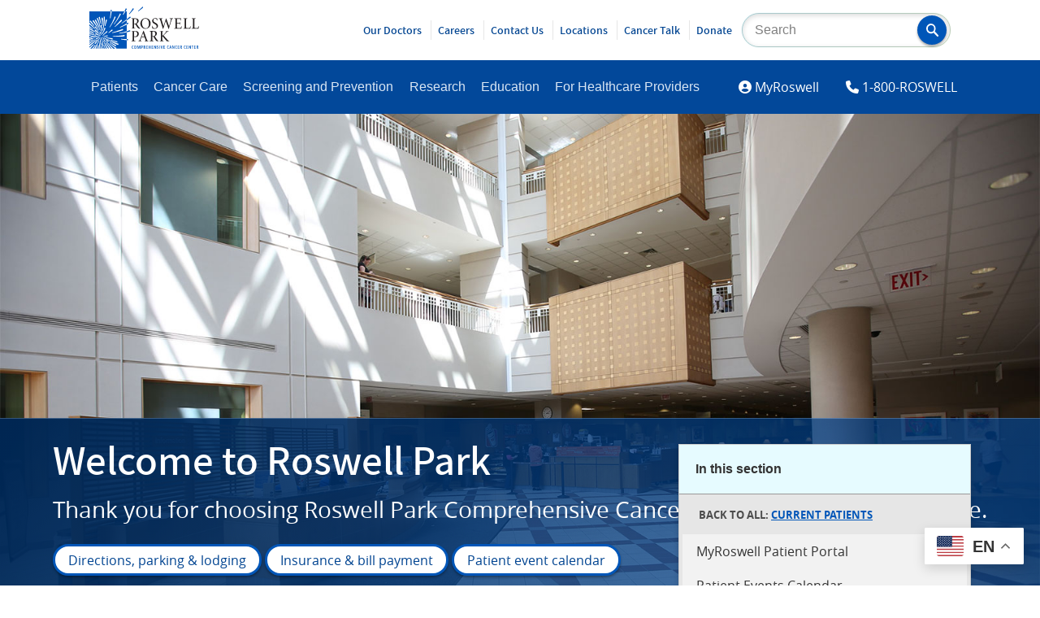

--- FILE ---
content_type: text/html; charset=UTF-8
request_url: https://www.roswellpark.org/current-patients?page=28
body_size: 95748
content:
<!DOCTYPE html>
<html lang="en" dir="ltr" prefix="og: https://ogp.me/ns#">
  <head>
    <meta http-equiv="X-UA-Compatible" content="IE=Edge">
    <meta name="viewport" content="width=device-width, initial-scale=1.0">
    <meta charset="utf-8" />
<meta name="description" content="Are you a young adult diagnosed with cancer?Learn about Roswell Park’s Young Adult Program offering supportive services designed specifically for cancer patients and survivors in their 20s and 30s.Young Adult Program" />
<link rel="canonical" href="https://www.roswellpark.org/current-patients" />
<meta property="og:site_name" content="Roswell Park Comprehensive Cancer Center" />
<meta property="og:type" content="Article" />
<meta property="og:url" content="https://www.roswellpark.org/current-patients" />
<meta property="og:title" content="Welcome to Roswell Park" />
<meta property="og:description" content="Are you a young adult diagnosed with cancer?Learn about Roswell Park’s Young Adult Program offering supportive services designed specifically for cancer patients and survivors in their 20s and 30s.Young Adult Program" />
<meta property="og:image" content="https://www.roswellpark.org/sites/default/files/lobby-horizontal.jpg" />
<meta property="fb:pages" content="25644179218" />
<meta property="fb:app_id" content="346612738810137" />
<meta name="twitter:card" content="summary_large_image" />
<meta name="twitter:description" content="Are you a young adult diagnosed with cancer?Learn about Roswell Park’s Young Adult Program offering supportive services designed specifically for cancer patients and survivors in their 20s and 30s.Young Adult Program" />
<meta name="twitter:site" content="@RoswellPark" />
<meta name="Generator" content="Drupal 10 (https://www.drupal.org)" />
<meta name="MobileOptimized" content="width" />
<meta name="HandheldFriendly" content="true" />
<meta name="viewport" content="width=device-width, initial-scale=1.0" />
<link rel="icon" href="/sites/default/files/favicon_0.ico" type="image/vnd.microsoft.icon" />

    <title>Welcome to Roswell Park | Roswell Park Comprehensive Cancer Center - Buffalo, NY</title>

    <link rel="stylesheet" media="all" href="/sites/default/files/css/css__Mli8ntRPm3y8wy1Ek4fTx5xv8TKQMDjNWIBQOj7X1Q.css?delta=0&amp;language=en&amp;theme=olmsted&amp;include=eJxtjlEKAyEMRC-0rUeS6AZrG03JxAVvX6GwFLZ_ycubIQSwx9qfnF0tZOBOBzlZtNoLNrrem6YqHBv3EbN2N4KvwWwpVfu_CEaKGO9lidqvKzR1eNwrsh5sM2jnJW0qDc57SKL5dW5FNJHc4FPWcycWLYX32k-Ab_tDG2-YC7WQCPwB0GVeGg" />
<link rel="stylesheet" media="all" href="/sites/default/files/css/css_K6qdTKI7XK1yYKxXHiCP5F5_BqnH0Mu-KYihwcyjyfA.css?delta=1&amp;language=en&amp;theme=olmsted&amp;include=eJxtjlEKAyEMRC-0rUeS6AZrG03JxAVvX6GwFLZ_ycubIQSwx9qfnF0tZOBOBzlZtNoLNrrem6YqHBv3EbN2N4KvwWwpVfu_CEaKGO9lidqvKzR1eNwrsh5sM2jnJW0qDc57SKL5dW5FNJHc4FPWcycWLYX32k-Ab_tDG2-YC7WQCPwB0GVeGg" />
<link rel="stylesheet" media="all" href="/sites/default/files/asset_injector/css/avatar_rings-8136a0af67c2c8a2a54a018f99ea708e.css?t8g6xw" />
<link rel="stylesheet" media="all" href="/sites/default/files/css/css_G6V98VCFhUio55beXD9jvpXSNp1tLJnLo_yeOHI1SBk.css?delta=3&amp;language=en&amp;theme=olmsted&amp;include=eJxtjlEKAyEMRC-0rUeS6AZrG03JxAVvX6GwFLZ_ycubIQSwx9qfnF0tZOBOBzlZtNoLNrrem6YqHBv3EbN2N4KvwWwpVfu_CEaKGO9lidqvKzR1eNwrsh5sM2jnJW0qDc57SKL5dW5FNJHc4FPWcycWLYX32k-Ab_tDG2-YC7WQCPwB0GVeGg" />

    
      <style>
        #admin-toolbar-search-tab{display: none;}
      </style>
  </head>
  <body>
        <a href="#main-content" class="visually-hidden focusable">
      Skip to main content
    </a>
    
      <div class="dialog-off-canvas-main-canvas" data-off-canvas-main-canvas>
    








<div id="banner--branding" role="banner" aria-label="Branding and Search">
        <div id="block-olmsted-branding">
  
    
      <a href="/" title="Home" rel="home">
        <svg id="roswell-logo" role="img" aria-labelledby="rpccc-title" data-name="Layer 1" xmlns="http://www.w3.org/2000/svg" viewBox="0 0 583.65 226.29">
            <title id="rpccc-title">Return to homepage</title>
            <defs><style>.roswell-logo-1{fill:#0055b8}.roswell-logo-2{fill:#231f20}</style></defs>
            <g id="tag">
                <path class="roswell-logo-1" d="M235.07 225.81a9.08 9.08 0 0 1-2.65.38c-4.93 0-6.31-3.86-6.31-8.74s1.38-8.79 6.31-8.79a9.08 9.08 0 0 1 2.65.38v2.23h-.14a6.7 6.7 0 0 0-2.21-.4c-2.86 0-3.73 2.3-3.73 6.51s.9 6.61 3.75 6.61a6.65 6.65 0 0 0 2.19-.4h.14zM249.26 224a5.35 5.35 0 0 1-4.79 2.3 5.24 5.24 0 0 1-4.7-2.25c-.93-1.4-1.25-3.43-1.25-6.59s.35-5.21 1.25-6.58a5.38 5.38 0 0 1 4.81-2.31 5.25 5.25 0 0 1 4.7 2.26c.93 1.4 1.25 3.4 1.25 6.49 0 3.32-.37 5.3-1.27 6.68m-2.26-1.39c.48-1 .63-2.4.63-5.13 0-2.93-.18-4.28-.65-5.26a2.77 2.77 0 0 0-4.93 0c-.48 1-.63 2.38-.63 5.11 0 2.93.18 4.3.66 5.29a2.75 2.75 0 0 0 4.92 0M258.69 208.81l3.84 13.18 3.75-13.18h3.61v17.23h-2.69v-13.97l-3.67 13.34h-2.41l-3.67-13.34v13.97h-2.39v-17.23h3.63zM278.92 208.82a7.09 7.09 0 0 1 3.66.74c1.28.78 2.08 2.28 2.08 4.81s-.83 4.14-2.1 5a6.42 6.42 0 0 1-3.64.8h-1.15V226H275v-17.18zm-1.15 9.18H279a2.87 2.87 0 0 0 1.82-.45c.66-.5 1-1.5 1-3.05s-.34-2.56-1-3a3 3 0 0 0-1.82-.5h-1.23zM291.56 219.08v7h-2.65v-17.26h4.33a6.26 6.26 0 0 1 3.68.82c1.1.78 1.68 2.08 1.68 4.1 0 2.69-1 4.19-2.56 4.86l3.21 7.44h-3l-2.79-7zm0-2.2h1.75a2.87 2.87 0 0 0 1.66-.38 3.17 3.17 0 0 0 .87-2.58 3.12 3.12 0 0 0-.85-2.53 2.91 2.91 0 0 0-1.73-.4h-1.7zM311.31 208.81v2.23h-5.29V216h4.46v2.23h-4.46v5.59h5.51v2.22h-8.23v-17.23h8.01zM318.66 208.81V216h5.16v-7.19h2.75v17.23h-2.75v-7.81h-5.16v7.81h-2.76v-17.23h2.76zM339.71 208.81v2.23h-5.28V216h4.46v2.23h-4.46v5.59h5.5v2.22h-8.23v-17.23h8.01zM347.11 208.81l5.76 12.2v-12.2h2.38v17.23h-2.53l-6.03-12.49v12.49h-2.39v-17.23h2.81zM367.56 211.29h-.18a9 9 0 0 0-2.63-.5c-1.45 0-2.23.68-2.23 2 0 2 1.66 2.61 3.21 3.8a5.5 5.5 0 0 1 2.45 4.74c0 3.28-2.05 4.83-5.25 4.83a9.16 9.16 0 0 1-3.16-.53v-2.22h.16a9.28 9.28 0 0 0 2.95.62 2.17 2.17 0 0 0 2.48-2.3c0-2.18-1.91-2.88-3.63-4.33a5.1 5.1 0 0 1-2-4.23c0-2.93 1.77-4.54 4.88-4.54a11.22 11.22 0 0 1 3 .43zM372.5 208.81h2.76v17.23h-2.76zM382.03 208.81l3.19 14 3.32-14H391l-4.51 17.23h-2.96l-4.43-17.23h2.93zM402.86 208.81v2.23h-5.29V216h4.47v2.23h-4.47v5.59h5.51v2.22h-8.23v-17.23h8.01zM422.51 225.81a9.19 9.19 0 0 1-2.66.38c-4.93 0-6.31-3.86-6.31-8.74s1.38-8.79 6.31-8.79a9.19 9.19 0 0 1 2.66.38v2.23h-.15a6.7 6.7 0 0 0-2.21-.4c-2.85 0-3.73 2.3-3.73 6.51s.9 6.61 3.76 6.61a6.63 6.63 0 0 0 2.18-.4h.15zM434.67 226l-1-4.3h-4.73l-1.05 4.3h-2.43l4.48-17.22h3.21l4.4 17.22zm-5.24-6.41h3.76l-1.83-7.88zM444.05 208.81l5.75 12.2v-12.2h2.39v17.23h-2.53l-6.03-12.49v12.49h-2.39v-17.23h2.81zM465.67 225.81a9.08 9.08 0 0 1-2.65.38c-4.93 0-6.31-3.86-6.31-8.74s1.38-8.79 6.31-8.79a9.08 9.08 0 0 1 2.65.38v2.23h-.14a6.7 6.7 0 0 0-2.21-.4c-2.86 0-3.73 2.3-3.73 6.51s.9 6.61 3.75 6.61a6.65 6.65 0 0 0 2.19-.4h.14zM478.06 208.81v2.23h-5.29V216h4.47v2.23h-4.47v5.59h5.51v2.22h-8.23v-17.23h8.01zM485.32 219.08v7h-2.66v-17.26H487a6.24 6.24 0 0 1 3.68.82c1.1.78 1.68 2.08 1.68 4.1 0 2.69-1 4.19-2.56 4.86l3.2 7.4h-3l-2.78-7zm0-2.2h1.74a2.86 2.86 0 0 0 1.66-.38 3.17 3.17 0 0 0 .87-2.58 3.12 3.12 0 0 0-.85-2.53A2.88 2.88 0 0 0 487 211h-1.7zM512.1 225.81a9.08 9.08 0 0 1-2.65.38c-4.93 0-6.31-3.86-6.31-8.74s1.38-8.79 6.31-8.79a9.08 9.08 0 0 1 2.65.38v2.23h-.1a6.7 6.7 0 0 0-2.21-.4c-2.86 0-3.73 2.3-3.73 6.51s.9 6.61 3.75 6.61a6.65 6.65 0 0 0 2.19-.4h.14zM524.49 208.81v2.23h-5.29V216h4.47v2.23h-4.47v5.59h5.51v2.22h-8.23v-17.23h8.01zM531.89 208.81l5.75 12.2v-12.2h2.39v17.23h-2.53l-6.03-12.49v12.49h-2.39v-17.23h2.81zM553.82 208.81v2.26h-3.58v14.97h-2.76v-14.97h-3.58v-2.26h9.92zM565.7 208.81v2.23h-5.29V216h4.47v2.23h-4.47v5.59h5.51v2.22h-8.23v-17.23h8.01zM573 219.08v7h-2.7v-17.26h4.33a6.24 6.24 0 0 1 3.68.82c1.1.78 1.68 2.08 1.68 4.1 0 2.69-1 4.19-2.56 4.86l3.21 7.44h-3l-2.79-7zm0-2.2h1.75a2.87 2.87 0 0 0 1.66-.38 3.17 3.17 0 0 0 .87-2.58 3.12 3.12 0 0 0-.85-2.53 2.91 2.91 0 0 0-1.73-.4H573z"></path>
            </g>
            <g id="puff">
                <path class="roswell-logo-1" d="M159.13 144.47l-.69-2.9c14.59-1.72 27.06-5 40.06-9V97c-11.37 5.93-23.11 10.58-35.05 15.86l-1.33-2.32c12.65-5.75 24.55-12.91 36.38-20.2v-16.2c-8.43 5.62-17 11-25.74 16.51l-1.41-1.82a288.16 288.16 0 0 0 27.15-20.46V26.25h-6.56c-3.69 6.16-7.44 12.28-11.32 18.33l-2.73-1.71a176.19 176.19 0 0 0 8.66-16.62h-67.84c-1.29 12.57-4.15 24.59-6.26 37.23l-3.11-.6a365.85 365.85 0 0 0 3.71-36.63H0v59.89c11.05 10 20.82 21.07 30.83 32.22l-2.4 2C19.72 111.23 9.82 103.14 0 95.1v9.27c8.41 6.41 12 9.68 20.55 16l-1.7 2c-7.52-5.38-11-6.34-18.85-11v3.8c15.66 7.88 29.81 18.25 44.16 28.58l-1.82 2c-13.07-9.49-27.49-17-42.34-23.4v5c7.64 2.94 15.21 6.11 22.92 9.25l-1.45 2.4c-7-2.81-14.22-5.22-21.47-7.44v3.63c8.29 2.66 17.62 6.08 26.05 8.63l-.61 3.09c-8-2.31-17.25-4.77-25.44-6.53v3.76c11.52 2.35 22.94 5.38 34.73 8.06l-.62 2.42A330.49 330.49 0 0 0 0 149v3.58c2.29.1 4.59.21 6.93.27l.05 3c-2.32 0-4.66.05-7 .1v10.93c3.87-.59 9.8-1.66 13.67-2.37l.61 2.95c-4.1.78-10.23 2.17-14.28 3.19v2.87a368.22 368.22 0 0 1 40.5-11l.61 1.74A301.38 301.38 0 0 0 0 179.75V184c6.28-3.16 12.68-6.13 19.42-8.72l1.11 2.62A115 115 0 0 0 0 189v5c9.81-6.49 21.39-13.87 31.77-19.5l1.41 2.72c-11.46 6.33-23.1 15.59-33.18 23.69v4.35c12.88-10.87 27-19.66 40.92-29.55l1.57 2.39C27.3 189.51 13.65 202.11 0 215.26v5c7.12-6.79 16.06-12.47 22.75-19.45l2.19 2.29c-6.68 7-13 14.34-19.29 21.69h8.47c5.26-6.48 10.93-12.55 16-19.76l2.66 2.1q-5.78 8.68-10.97 17.61h4.53c6.87-14.55 16.23-27.75 24-42l2.44 1.26c-7.09 13.4-13.85 26.78-19.44 40.75h4.87a152.76 152.76 0 0 0 7.4-18.33l3.06 1.07c-2.23 7.06-4 12.4-5.5 17.26H48c7.74-38.9 13.28-61.14 13.28-61.14l2.84.9s-4 22.59-10.41 60.24h4c1.18-9.93 2.7-19.83 4.16-29.88l2.83.63c-1.43 9.73-2.42 19.48-2.91 29.25h3.61c-.2-3-.42-7-.71-10.23l3-.32c.35 3.45.76 7.17 1.29 10.55h4c-.19-1.13-.55-4-.77-5.11l3.14-.74c.3 1.39.86 4.48 1.22 5.85H82q-3.13-9.41-5.82-19l2.34-.69a157.39 157.39 0 0 0 8 19.67H92c-7.05-13.6-12.89-27.56-19-42.09l2.29-1c6.62 15.41 15 29.19 23.92 43h5.9c-6.8-9.64-13.37-20.39-19.7-30.74l2.51-1.79c7.42 11.58 17.08 21.82 25.59 32.63h4.79c-11.11-13.13-20.72-26.1-30.94-40.36l2.16-1.85C100.7 197.8 113 211 125.89 224.74h11.16c-10.5-8.59-20.91-17.29-30.84-26.55l2.08-2c10.52 10.2 35.77 25.72 35.77 25.72s-1.28 1.48-2.58 2.84h57v-44.42c-10.69-.63-18.54-2.4-30.2-4.37l.46-3.07c11.41 1.77 19.38 1.49 29.74 1.33V138a321.85 321.85 0 0 1-39.37 6.46m19.43-25s.7 5 1.47 6.43c-18.84 8.38-38 11-57.91 16.06l-.71-2.95c19.66-5.11 57.15-19.54 57.15-19.54m-55.36 56.74c-13.18-2-25.62-6.08-38.49-9.43l.49-2.61c12.86 3.29 38.76 5.72 38.76 5.72s-.44 4.78-.76 6.32m26.63 11.1c-.71 1.63-1.06 3.6-1.77 5.22-11.62-3.05-22.94-8.16-34.15-12.45l1.19-2.56c11.32 4.16 23 6.93 34.73 9.79M174 75.28c-11.76 13.08-38.67 34.78-38.67 34.78l-1.67-2c8.47-7.4 35.79-38.4 35.79-38.4s3.4 4.46 4.55 5.64m-6-34.61a410.71 410.71 0 0 1-35.8 54.83l-2-1.51c13.54-17.45 23.1-37.18 33.2-56.8 1.42 1.13 3.24 2.36 4.64 3.46m-33.2 12.13c1.57 1 3.62 2.48 5.13 3.35-7.76 19.86-19.68 37.56-31 55.53l-2-1.39c11.29-18.09 20.23-37.58 28-57.49m-14.11 69.5c1 1.15 3.56 4.89 3.56 4.89s-13.65 10.33-21.76 14.81l-1.44-2.17c6.77-5.44 13.51-10.53 19.51-17.56m-23 37.23c-7.19.55-14.73.32-21.93.6l-.27-2.39c7.18-.29 14.27-2.55 21.43-3.09.08 1.43.66 3.45.77 4.88m-26.18-2.89l-1.89-2c5-5.22 18.82-18.11 23.71-23.47 1 1 2.42 3.24 3.44 4.24-6.33 5-20.23 16.06-25.26 21.27m-3-9c4.34-11.51 9-22.71 12.06-34.64 1.41.53 3.74 1.62 5.15 2.15-3.2 11.89-10.23 21.75-14.67 33.21zm25.11-76.71c-1.58 11.45-6.25 22.67-9 33.89l-3-.62a315.35 315.35 0 0 0 5.52-34.08c1.74.31 4.76.5 6.49.81M82.43 54.82c1.07 34.44-6.62 58.42-10.31 74l-2.79-.22a256.47 256.47 0 0 0 7-74.88c1.88.21 4.26.88 6.13 1.09m-11 4.78c1.74 14.46-.68 29.2-1.21 43.75l-3 .18c.37-14.41-1-28.84-3-43.13l7.13-.8m-4.31 85.34H64.5c-.57-14.77-2.85-29.58-5.38-44.21 1.54-.15 4-1.06 5.5-1.22 2.37 14.72 1.93 30.6 2.45 45.46M55.27 55c3.92 14 4.86 23.36 6.81 37.79l-2.89.21c-2.09-14.17-5.75-22.24-9.84-36 1.74-.46 4.16-1.51 5.92-2m-9.94 6.11c6.48 16.92 9.39 32 13.1 49.37l-2.52.81a277.9 277.9 0 0 0-16.59-48.5c1.67-.65 4.37-1 6-1.7M34.34 70a322.07 322.07 0 0 1 25.2 58.48L57 129.51c-7.16-20.77-17.87-37.1-28.61-56.3 1.56-.78 4.47-2.43 6-3.24M22 73c12.48 17.24 20.29 34.1 30 53.06l-2.25.8C39.78 108.15 28.57 93.63 16 76.59c1.52-.94 4.52-2.59 6-3.59M.86 78.77c1.47-1.08 4.31-2.77 5.73-3.84 7.56 8.75 13 18.61 20.32 27.57l-2.53 1.89C17 95.54 8.5 87.42.86 78.77m25.72 29.51c1.31-.91 3.79-1.68 5.08-2.59 7.24 8.68 11.65 18.29 17.84 27.7l-2 1.54c-6.23-9.34-13.66-18.12-21-26.65m1 19.54c1.13-1.11 2.89-3.62 4-4.7 9.47 7.46 17.06 16.81 25.68 25.23l-1.93 1.92c-8.67-8.42-18.15-15.1-27.76-22.45M6 163c-.1-1.57 0-3.66-.14-5.22 15-1.8 30.4-.15 45.47.19l-.17 2.64a301.34 301.34 0 0 0-44.51 2.44m24.56 38.55c-1.19-1.15-2.76-3.23-3.91-4.36 8.15-10.55 18.08-18.73 27.38-28.26l1.76 1.87c-9.26 9.59-17.27 20-25.23 30.75m6.26-26.6c-.6-1.34-2.67-3.56-3.26-4.89 6.48-3.26 15.72-5.52 22.36-8.44l.5 2.49c-6.63 2.94-13.15 7.54-19.6 10.84M60 157.92c-9.17-3.66-20-6.58-29.54-9.22.53-1.39 1.15-3.88 1.67-5.25 9.51 2.7 19.67 8.39 28.82 12.06zm3-4.59c-2.9-6.2-6.79-12.22-10.19-18.15 1.31-.62 3.15-1.54 4.45-2.14 3.36 6 5.29 12.68 8.16 18.88zm12.5 61.06c-1.53.25-4 .77-5.51 1-2.76-14.11-2.87-28.85-3.78-43.16l2.54-.44c1.61 19.77 6.75 42.57 6.75 42.57m-6.42-51.25l1.79-1.58c4.76 8.21 10.19 17.82 15.52 25.7-1.2.84-2.64 1.86-3.81 2.72 0 0-9.7-17.85-13.5-26.84m30.71 26.21c-8.29-6.18-15-15.19-22.7-22.11l1.58-2.13c7.72 6.91 16.74 14 25.14 20.13-1 1.14-3 3-4 4.11m39.52 23.7c-10.9-7-22.93-15.28-33.29-23l1.75-2.11c10.44 7.64 35.52 19.46 35.52 19.46s-2.84 4.3-4 5.65m13.41-6.72c-20.85-8.4-39.79-19.38-58.95-31l1.71-2c19.31 11.47 39.39 18.82 60.5 26.65-1.15 1.54-2.15 4.84-3.26 6.36m34.7-47.11c-23 3.95-40.27 1.45-63.48-.24l.16-2.84c23.15 1.48 40.74.49 63.54-3.88 0 1.85-.25 5.1-.22 7M260.75 25.68c7.71-5.15 24.81-19.5 24.81-19.5l-2-6.18c-5.42 7.51-18.15 17.67-24.45 23.64zM208.28 91.45c-.95-1.43-1.8-4-2.71-5.51l-7.07 4.37V97c3.29-1.72 6.56-3.54 9.78-5.52"></path>
                <path class="roswell-logo-1" d="M220.11 58.42c-1.18-1.25-2.47-3.75-3.62-5.05-6.05 5-12 10-18 15v5.77c7.36-4.92 14.59-10 21.61-15.72M199.7 13c-1.43-.94-5.68-3.5-5.68-3.5s-3.37 8-7.47 16.76h5.39c2.63-4.4 5.23-8.8 7.76-13.26M237 13.09c-1.27-1.15-4.9-4.25-4.9-4.25s-13.27 21.06-21.33 30.37l2.42 2.13c8.17-9.22 16.09-18.6 23.76-28.25M119.28 19c-1.79-.45-4-1.48-5.84-1.92-.08 3.06-.23 6.12-.39 9.18h5.66c.24-2.41.45-4.82.57-7.26M204.93 180.56v-6.39c-2.28 0-4.39 0-6.43.06v6.1c1.8.11 6.43.23 6.43.23M218.23 132.69c-.66-1.69-1.48-4.1-2.11-5.78-6.13 2-11.92 3.87-17.62 5.63V138c6.4-1.49 12.88-3.21 19.73-5.32"></path>
            </g>
            <g id="name">
                <path class="roswell-logo-2" d="M244.87 116.88h-.38c-5.92-.47-6.59-1.35-6.59-8.53V93.82h1.75c4 0 5.15 1.14 6.69 3.53l1.55 2.57c2.16 3.59 4.61 7.66 7.09 11.13 3.69 5.41 7.11 7.25 14 7.57a17.75 17.75 0 0 0 2.14.08h.26l.48-1-.48-.13c-1.78-.46-3.14-1.78-5.51-4.57a110.53 110.53 0 0 1-6.94-9.33c-2.58-3.87-5.82-8.94-7.4-11.93 7.1-3.16 10.7-7.94 10.7-14.22 0-4.77-1.83-8.66-5.15-11-3-2.15-6.8-3-13.42-3H224v1.22h.37c5.75.56 6.35 1.32 6.35 8.19v35.33c0 6.9-.46 8-6.67 8.53h-.39v1.24h21.24zm-7-25.38V70c0-2.69.35-3.25.72-3.46A10.9 10.9 0 0 1 243 66c7.07 0 11.29 4.78 11.29 12.77 0 4.83-1.43 8.21-4.49 10.63-1.92 1.55-4.36 2.15-8.7 2.15zM299.07 62.3c-17.94 0-27.61 15-27.61 29.2 0 15.89 11.47 27.86 26.7 27.86 15.95 0 27.53-12.31 27.53-29.27 0-15.58-11.69-27.79-26.62-27.79m18.08 30.28c0 12-5.33 24.13-17.25 24.13-11.72 0-19.9-11.32-19.9-27.54C280 72.54 289 65 297.41 65c12 0 19.74 10.85 19.74 27.63M348.28 116.63c-10.14 0-13.26-11.27-13.78-13.53l-.13-.58-1.23.79v.25c0 .44.78 11 1.47 12.64l.05.14.15.08a34.38 34.38 0 0 0 4.38 1.68l.39.11a26.36 26.36 0 0 0 7.44 1.16c11.74 0 18.08-8 18.08-15.6 0-9.26-7.22-13.23-13.58-16.72l-.41-.23c-6.13-3.34-10.48-6.2-10.48-12.57 0-4.33 2.36-9.38 9-9.38 7.13 0 10.29 5.84 11.69 10.73l.13.48 1.24-.6-.09-.65c-.65-4.37-1.12-7.52-1.44-10.42v-.29l-.28-.06-1.56-.42a29.6 29.6 0 0 0-8.49-1.33c-11.05 0-16.84 7.5-16.84 14.93 0 8.85 7.49 13.15 12.45 16l1.2.69c5.58 3.37 10.42 6.28 10.42 12.49s-3.76 10.21-9.8 10.21M427.39 64.77h.36c3.47.4 5.16 1 5.85 1.94s.44 2.87-.15 5.5c-1.41 6.45-5.89 22.52-9.35 33.58-5.78-15.9-10.38-29-14.49-41.25l-.09-.29h-1.85l-.08.3c-2.38 7.87-5 16.09-7.59 24-1.8 5.58-3.65 11.33-5.38 16.86-3.79-11.87-7.11-23-10.12-33.92-.76-2.68-1-4.12-.42-5s1.94-1.34 4.8-1.73h.35v-1.21h-20.06v1.2l.35.06c4.77.72 5.65 1.73 7.88 9 5.56 17.86 9.91 32.25 13.68 45.28l.09.3h1.94l.09-.3c2.73-8.83 5.57-17.63 8.57-26.93l4.65-14.52.84 2.35c3.62 10 9.66 26.85 13.68 39.11l.09.29H423l.09-.3c7.67-26.51 12.34-41 13.59-44.77 2.59-7.83 3.31-8.63 8.64-9.49l.34-.06v-1.2h-18.27zM490.64 105.11a33.35 33.35 0 0 1-3.76 7.46c-1.58 2.1-3.5 3-11.26 3-3.92 0-6.75 0-8.2-1.07-1.24-1-1.67-2.65-1.67-6.31V91.41h8c7.28 0 7.44 1 8.39 6.3l.06.34h1.19V82.21h-1.18l-.07.34c-1 5-1.14 6-8.56 6h-7.79V68.27c0-2.13.1-2.24 2.16-2.24h5.47c6.73 0 9.34.63 10.76 2.59 1.05 1.29 1.86 3.31 2.58 6.55l.11.51 1.24-.6L488 74c-.19-3-.45-7.6-.45-10v-.41h-35.73v1.23h.36c5.57.53 6.28 1.07 6.28 9v34.51c0 6.91-.47 8-7.5 8.51h-.38v1.23h38.54l.08-.3c.86-3.09 2.35-9.58 2.76-12.25v-.31l-1.2-.56zM538.26 105.06a23.48 23.48 0 0 1-4 8c-1.72 2.09-4.91 2.5-10.19 2.5-3.75 0-6.38-.17-7.82-1-1.21-.78-1.56-2.36-1.56-7V73.25c0-7.25.52-8 6.18-8.44h.38v-1.26h-20.47v1.23h.38c5.85.47 6.26 1 6.26 8.44v34.92c0 7-.47 8.2-6.84 8.69h-.38v1.24h36.47l.09-.3c.47-1.61 1.14-4.61 1.72-7.26.48-2.11.92-4.1 1.18-5l.1-.36-1.36-.55zM582.29 104.63l-.14.43a23.39 23.39 0 0 1-4 8c-1.7 2.09-4.89 2.5-10.18 2.5-3.75 0-6.37-.17-7.82-1-1.21-.78-1.56-2.35-1.56-7V73.25c0-7.25.53-8 6.19-8.44h.37v-1.26h-20.48v1.23h.38c5.85.47 6.26 1 6.26 8.44v34.92c0 7-.47 8.2-6.84 8.68h-.38v1.24h36.48l.08-.3c.47-1.61 1.14-4.62 1.73-7.26.47-2.11.92-4.1 1.17-5l.1-.35zM257.63 134.5c-3.06-2.26-7.69-3.39-13.76-3.39h-19.74v1.23h.38c5.5.47 6 1.18 6 8.44v35.25c0 6.95-.67 7.81-6.51 8.35h-.38v1.23h21.49v-1.23h-.38c-6.27-.55-6.92-1.31-6.92-8.19v-14.11l5.54 1.52a10.83 10.83 0 0 0 3.38 0c7.88-1 16.29-6 16.29-17.17 0-5.09-1.86-9.22-5.4-11.94m-19.81 4.07c0-3 .28-3.9.79-4.35s1.93-.8 4-.8c7.75 0 12.2 4.81 12.2 13.19 0 12.86-9 13.86-11.71 13.86a18.7 18.7 0 0 1-5.3-.71zM305.33 175.51c-4.95-13.78-10-28.19-16-45.37l-.15-.43-1.89.83-17.49 44.87c-2.87 7.36-4 8.54-8.61 9h-.37v1.23h17.33v-1.23h-.37c-3.13-.29-4.67-.79-5.28-1.72s-.46-2.4.49-5.35c1-3.42 2.33-7.26 4.29-12.82h16.34c2.63 7.36 4.24 12 5.2 15.06.45 1.45.46 2.45 0 3.13-.56.86-1.94 1.39-4.48 1.7l-.36.05v1.22h20.14v-1.23h-.37c-4.77-.48-5.79-1.56-8.43-8.9m-12.75-14h-14.25l1.4-3.78c2-5.36 4-10.91 6.11-16.23zM362.59 180.51a109.21 109.21 0 0 1-6.95-9.33c-2.56-3.85-5.8-8.92-7.39-11.92 7.1-3.16 10.7-7.93 10.7-14.22 0-4.76-1.83-8.65-5.15-11-3-2.11-6.9-3-13.42-3h-19.74v1.23h.36c5.76.56 6.36 1.32 6.36 8.19v35.33c0 6.89-.46 8-6.68 8.52h-.38v1.23h21.24v-1.23h-.38c-5.91-.47-6.59-1.35-6.59-8.52v-14.41h1.75c4 0 5.14 1.14 6.68 3.53l1.61 2.65c2.15 3.57 4.58 7.6 7 11.05 3.68 5.41 7.11 7.24 14.05 7.56a15.72 15.72 0 0 0 2.13.09h.26l.49-1-.48-.13c-1.78-.46-3.14-1.78-5.51-4.57M351 146.28c0 4.83-1.43 8.21-4.49 10.63-1.93 1.55-4.36 2.15-8.71 2.15h-3.23v-21.48c0-2.69.35-3.26.72-3.47a10.89 10.89 0 0 1 4.42-.6c7.07 0 11.29 4.77 11.29 12.77M416.39 179c-.56-.6-1.17-1.27-1.87-2l-2.19-2.42c-4.54-5-12.1-13.3-17.62-19.92 5.58-5.64 11.56-11.42 15.32-15l.18-.17c5.78-5.46 7-6.6 12.68-7.16h.37v-1.22h-18.74v1.22l1.93.21c1.84.21 2.84.62 3.09 1.24s-.35 2-2 3.86c-3.33 4.06-10.28 11.05-15.22 15.8a19.36 19.36 0 0 1-4.19 3.32v-15.21c0-7.76.64-8.7 6.26-9.18h.38v-1.23h-20.36v1.23h.37c5.55.48 6.18 1.42 6.18 9.18v33.68c0 7.68-.69 8.71-6.18 9.18h-.37v1.24h20.82v-1.24h-.39c-5.91-.47-6.66-1.5-6.66-9.18V159c.66.12 1.29.63 2.75 2.31 6.48 7.64 14 16.16 21.15 24.22l.13.14h12.63v-1.22l-.37-.05c-3.56-.48-4.61-1.62-8.08-5.38"></path>
            </g>
        </svg>
    </a>
    
</div>
<div id="block-searchblockcustom" class="search--site">
  
    
      

            <div class="block--body"><form action="/search" class="form--search" method="get"><input id="search-keywords" label="Site Search" maxlength="128" name="keys" placeholder="Search" size="20" type="text" value><button aria-label="Search" class="form-submit olm-btn olm-btn--primary" name="Search" role="button" type="submit"><svg data-name="Layer 1" id="magnifying_glass" viewBox="0 0 18.1 18.36">
<title></title>
<path d="M17.71,16.1l-4.91-5,0,0a.53.53,0,0,0-.1-.06,7.1,7.1,0,0,0,1.22-4A7,7,0,0,0,7,0,7,7,0,0,0,0,7.05a7,7,0,0,0,7,7.06,6.85,6.85,0,0,0,3.93-1.24A1.25,1.25,0,0,0,11,13l4.92,5h0a1.28,1.28,0,0,0,1.82,0A1.35,1.35,0,0,0,17.71,16.1ZM7,11.86A4.77,4.77,0,0,1,2.23,7.05,4.77,4.77,0,0,1,7,2.25a4.77,4.77,0,0,1,4.72,4.8A4.77,4.77,0,0,1,7,11.86Z" transform="translate(0 0)" /></svg></button></form>
</div>
      
  </div>


    <button id="mobile-menu-open" class="olm-btn olm-btn--outline olm-btn--sm olm-btn--secondary utext--uppercase uhide__above--sm">Menu</button>
</div>
<header id="siteMenuContainer" role="banner" aria-label="Site Navigation Menus">
    <div class="nested-grid">
        <button id="mobile-menu-close" class="olm-btn olm-btn--outline um-2 uhide__above--sm" aria-label="Close Menu"><span class="fas fa-times-circle"></span> Close Menu</button>

                        <nav role="navigation" aria-label="main-menu" id="block-olmsted-main-menu" class="nav--primary" >
            <div class="nav__header">
    <span class="visually-hidden h6" id="main-menu">Main Menu</span>
  </div>

        

    <ul class="menu--mega menu-level-0">
          
      <li class="menu-item">

                  <button id="Patients-megamenu" aria-expanded="false">Patients</button>
                            
  
  <div class="menu_link_content menu-link-contentmain view-mode-default menu-dropdown menu-dropdown-0 menu-type-default">
    <div class="uhide__above--xs ubg__gradient--nightfall up-2">
      <button class="mobile-mega-menu-close olm-btn olm-btn--link utext--white upy-3 umb-0" aria-label="Main Menu"><span class="fas fa-chevron-left"></span> Main Menu</button>
    </div>
                  <div class="layout layout--fourcol--stacked">
        <div class="layout__content-container">
        
                    <div  class="layout__region layout__region--second">
            


    
<nav role="navigation" aria-label="1885206159-menu">
      <div class="nav__header">
    <span  id="1885206159-menu"><a href="/become-patient">Become a Patient</a></span>
  </div>
  
        
    
        
    
                    <ul class="menu">
        
                                
            <li>
                <a href="/why-roswell" title="Why Choose Roswell Park?" data-drupal-link-system-path="node/113516">Why Choose Roswell Park?</a>
                            </li>
                                
            <li>
                <a href="/become-patient/getting-second-opinion" title="Getting a Second Opinion" data-drupal-link-system-path="node/113517">Getting a Second Opinion</a>
                            </li>
                                
            <li>
                <a href="/become-patient/switch-roswell-park" data-drupal-link-system-path="node/126378">Switch to Roswell Park</a>
                            </li>
                                
            <li>
                <a href="/become-patient/have-question" data-drupal-link-system-path="node/113515">Have a Question?</a>
                            </li>
                                
            <li class="has-child">
                <a href="/become-patient/international-patients" title="International Patients" data-drupal-link-system-path="node/1363">International Patients</a>
                            </li>
                                
            <li>
                <a href="/become-patient/roswell-park-faq" title="Roswell Park FAQ" data-drupal-link-system-path="node/126896">Roswell Park FAQ</a>
                            </li>
                                
            <li>
                <a href="/become-patient/your-first-visit" title="Your First Visit to Roswell Park" data-drupal-link-system-path="node/99907">Your First Visit</a>
                            </li>
                                
            <li>
                <a href="/become-patient/request-medical-records" title="Request Medical Records" data-drupal-link-system-path="node/75453">Request Medical Records</a>
                            </li>
                                
            <li class="has-child">
                <a href="/become-patient/paying-cancer-care" data-drupal-link-system-path="node/128440">Paying for Cancer Care</a>
                            </li>
                                
            <li>
                <a href="/locations" data-drupal-link-system-path="node/126980">Find a Location</a>
                            </li>
                                
            <li>
                <a href="/become-patient/patient-experience" title="Patient Experience" data-drupal-link-system-path="node/113518">Patient Experience</a>
                            </li>
        
        </ul>
    


  </nav>


            </div>
        
                    <div  class="layout__region layout__region--third">
                


    
<nav role="navigation" aria-label="1265201084-menu">
      <div class="nav__header">
    <span  id="1265201084-menu"><a href="/patients-and-caregivers">Patients and Caregivers</a></span>
  </div>
  
        
    
        
    
                    <ul class="menu">
        
                                
            <li>
                <a href="https://my.roswellpark.org/" title="MyRoswell Patient Portal">MyRoswell Patient Portal</a>
                            </li>
                                
            <li>
                <a href="/calendar" title="Roswell Park Calendar of Events" data-drupal-link-system-path="node/108207">Patient Events Calendar</a>
                            </li>
                                
            <li>
                <a href="https://www.roswellpark.org/patientnews">Patient Newsletter</a>
                            </li>
                                
            <li>
                <a href="/current-patients/urgent-care" data-drupal-link-system-path="node/96105">Urgent Care</a>
                            </li>
                                
            <li>
                <a href="/current-patients/directions-parking-lodging" title="Directions, Parking &amp; Lodging" data-drupal-link-system-path="node/947">Directions, Parking &amp; Lodging</a>
                            </li>
                                
            <li>
                <a href="/current-patients/information-visitors" data-drupal-link-system-path="node/113519">Information for Visitors</a>
                            </li>
                                
            <li>
                <a href="/donate-blood-roswell-park" data-drupal-link-system-path="node/108039">Donate Blood</a>
                            </li>
                                
            <li class="has-child">
                <a href="/current-patients/while-you-are-here" data-drupal-link-system-path="node/113521">While You are Here</a>
                            </li>
                                
            <li>
                <a href="/current-patients/inpatient-guide" title="Inpatient Guide" data-drupal-link-system-path="node/458">Inpatient Guide</a>
                            </li>
                                
            <li>
                <a href="/current-patients/pharmacy" data-drupal-link-system-path="node/101917">Pharmacy</a>
                            </li>
                                
            <li>
                <a href="/current-patients/caregiver-support" data-drupal-link-system-path="node/113525">Caregiver Support</a>
                            </li>
                                
            <li>
                <a href="/current-patients/patient-family-advisory-council" data-drupal-link-system-path="node/109288">Patient &amp; Family Advisory Council</a>
                            </li>
                                
            <li>
                <a href="/current-patients/patient-rights" title="Your Rights as a Patient" data-drupal-link-system-path="node/67630">Patient Rights</a>
                            </li>
                                
            <li>
                <a href="/current-patients/virtual-visits" data-drupal-link-system-path="node/122090">Virtual Visits</a>
                            </li>
                                
            <li>
                <a href="/app" data-drupal-link-system-path="node/122321">Download the Patient App</a>
                            </li>
                                
            <li>
                <a href="/current-patients/patient-visitor-code-conduct" data-drupal-link-system-path="node/127766">Patient and Visitor Code of Conduct</a>
                            </li>
        
        </ul>
    


  </nav>


            </div>
        
        
                    <div  class="layout__region layout__region--fifth">
                <div>
  
    
      

            <div class="block--body"><div class="nav__header"><span id="-menu">Young Adults with Cancer</span></div><p class="umb-2">Facing a cancer diagnosis in your 20s or 30s? You need a comprehensive cancer center.</p><p><a class="olm-btn olm-btn--secondary" href="/young-adult-cancer">Young Adult Cancer</a></p><div class="nav__header"><span id="-menu">Cancer Survivors</span></div><p class="umb-2">Explore how our Survivorship Center can benefit you beyond treatment.</p><p><a class="olm-btn olm-btn--secondary" href="/survivorship">Cancer Survivorship</a></p><div class="nav__header"><span id="-menu">Patient Events Calendar</span></div><p class="umb-2">View our many on and off-campus activities that are available to patients and their families.</p><p><a class="olm-btn olm-btn--secondary" href="/calendar">Events Calendar</a></p></div>
      
  </div>

            </div>
        
                    <div  class="layout__region layout__region--sixth">
                <div>
  
    
      

            <div class="block--body"><hr>
<div class="flex-group">
<div class="flex-group__item"><a class="olm-btn olm-btn--primary olm-btn--block" href="https://forms.roswellpark.org/become-a-patient">Make an appointment</a></div>

<div class="flex-group__item"><a class="olm-btn olm-btn--outline olm-btn--secondary olm-btn--block" href="/doctors">Find a doctor</a></div>

<div class="flex-group__item"><a class="olm-btn olm-btn--outline olm-btn--secondary olm-btn--block" href="/cancer">Learn about your cancer</a></div>

<div class="flex-group__item"><a class="olm-btn olm-btn--outline olm-btn--secondary olm-btn--block" href="/clinical-trials">Find a clinical trial</a></div>
</div>
</div>
      
  </div>

            </div>
                </div>
    </div>

      </div>



              </li>
          
      <li class="menu-item">

                  <button id="Cancer Care-megamenu" aria-expanded="false">Cancer Care</button>
                            
  
  <div class="menu_link_content menu-link-contentmain view-mode-default menu-dropdown menu-dropdown-0 menu-type-default">
    <div class="uhide__above--xs ubg__gradient--nightfall up-2">
      <button class="mobile-mega-menu-close olm-btn olm-btn--link utext--white upy-3 umb-0" aria-label="Main Menu"><span class="fas fa-chevron-left"></span> Main Menu</button>
    </div>
                  <div class="layout layout--fourcol--stacked">
        <div class="layout__content-container">
        
                    <div  class="layout__region layout__region--second">
            


    
<nav role="navigation" aria-label="1765718431-menu">
      <div class="nav__header">
    <span  id="1765718431-menu"><a href="/cancer-care">Cancer Care</a></span>
  </div>
  
        
        <ul class="menu">
                  <li class="menu-item">
        <a href="/cancer" data-drupal-link-system-path="node/110909">Cancer Types</a>
              </li>
                <li class="menu-item">
        <a href="/clinical-trials" data-drupal-link-system-path="node/107885">Clinical Trials</a>
              </li>
      </ul>
    


  </nav>




    
<nav role="navigation" aria-label="230556057-menu">
      <div class="nav__header">
    <span  id="230556057-menu"><a href="/cancer-care/diagnosis">Diagnosis</a></span>
  </div>
  
        
    
        
    
                    <ul class="menu">
        
                                
            <li>
                <a href="/cancer-care/diagnosis/endoscopy" data-drupal-link-system-path="node/126483">Endoscopy</a>
                            </li>
                                
            <li>
                <a href="/screening-prevention/genetic-testing" data-drupal-link-system-path="node/128149">Genetic Testing</a>
                            </li>
                                
            <li class="has-child">
                <a href="/cancer-care/diagnosis/imaging-services" title="Imaging Services" data-drupal-link-system-path="node/128966">Imaging Services</a>
                            </li>
                                
            <li>
                <a href="/cancer-care/diagnosis/undiagnosed-cancer-clinic" data-drupal-link-system-path="node/110703">Undiagnosed Cancer Clinic</a>
                            </li>
        
        </ul>
    


  </nav>


            </div>
        
                    <div  class="layout__region layout__region--third">
                


    
<nav role="navigation" aria-label="1103293911-menu">
      <div class="nav__header">
    <span  id="1103293911-menu"><a href="/cancer-care/treatments">Treatments</a></span>
  </div>
  
        
    
        
    
                    <ul class="menu">
        
                                
            <li class="has-child">
                <a href="/cancer-care/treatments/cancer-drugs" title="Cancer Drugs" data-drupal-link-system-path="node/108010">Cancer Drugs</a>
                            </li>
                                
            <li>
                <a href="/cancer-care/treatments/endocrinology" data-drupal-link-system-path="node/129208">Endocrinology</a>
                            </li>
                                
            <li>
                <a href="/cancer-care/treatments/hyperthermic-intraperitoneal-chemotherapy-hipec" data-drupal-link-system-path="node/128999">Hyperthermic Intraperitoneal Chemotherapy (HIPEC)</a>
                            </li>
                                
            <li class="has-child">
                <a href="/cancer-care/treatments/immunotherapy" data-drupal-link-system-path="node/127391">Immunotherapy</a>
                            </li>
                                
            <li>
                <a href="/cancer-care/treatments/interventional-pulmonology" title="Interventional Pulmonology" data-drupal-link-system-path="node/129075">Interventional Pulmonology</a>
                            </li>
                                
            <li class="has-child">
                <a href="/cancer-care/treatments/interventional-radiology" title="Interventional Radiology" data-drupal-link-system-path="node/128969">Interventional Radiology</a>
                            </li>
                                
            <li class="has-child">
                <a href="/cancer-care/treatments/photodynamic-therapy" title="Photodynamic Therapy (PDT)" data-drupal-link-system-path="node/904">Photodynamic Therapy</a>
                            </li>
                                
            <li>
                <a href="/cancer-care/treatments/plastic-reconstructive-surgery" data-drupal-link-system-path="node/129074">Plastic &amp; Reconstructive Surgery</a>
                            </li>
                                
            <li class="has-child">
                <a href="/cancer-care/treatments/radiation-therapy" data-drupal-link-system-path="node/108038">Radiation Therapy</a>
                            </li>
                                
            <li>
                <a href="/cancer-care/treatments/surgery" data-drupal-link-system-path="node/129181">Surgery</a>
                            </li>
                                
            <li>
                <a href="/cancer-care/treatments/theranostics" data-drupal-link-system-path="node/126787">Theranostics</a>
                            </li>
                                
            <li class="has-child">
                <a href="/cancer-care/treatments/transplant-cellular-therapy" title="" data-drupal-link-system-path="node/108175">Transplant &amp; Cellular Therapy</a>
                            </li>
        
        </ul>
    


  </nav>


            </div>
        
                    <div  class="layout__region layout__region--fourth">
                


    
<nav role="navigation" aria-label="481065462-menu">
      <div class="nav__header">
    <span  id="481065462-menu"><a href="/cancer-care/support">Support</a></span>
  </div>
  
        
    
        
    
                    <ul class="menu">
        
                                
            <li>
                <a href="/cancer-care/support/acupuncture" data-drupal-link-system-path="node/129233">Acupuncture</a>
                            </li>
                                
            <li>
                <a href="/cancer-care/support/advocate-program" title="Patient Advocate Program" data-drupal-link-system-path="node/67361">Advocate Program</a>
                            </li>
                                
            <li>
                <a href="/cancer-care/support/cancer-coach" data-drupal-link-system-path="node/121796">Cancer Coach</a>
                            </li>
                                
            <li>
                <a href="/cancer-care/support/case-management" title="Case Management" data-drupal-link-system-path="node/866">Case Management</a>
                            </li>
                                
            <li>
                <a href="/cancer-care/support/dentistry-maxillofacial-prosthetics" data-drupal-link-system-path="node/1380">Dentistry and Maxillofacial Prosthetics</a>
                            </li>
                                
            <li class="has-child">
                <a href="/cancer-care/support/elevate-salon" data-drupal-link-system-path="node/128469">Elevate Salon</a>
                            </li>
                                
            <li>
                <a href="/cancer-care/support/integrative-medicine-pediatric" data-drupal-link-system-path="node/109652">Integrative Medicine — Pediatric</a>
                            </li>
                                
            <li>
                <a href="/cancer-care/support/legal-care" data-drupal-link-system-path="node/122043">Legal Care</a>
                            </li>
                                
            <li>
                <a href="/cancer-care/support/lgbtq-health" data-drupal-link-system-path="node/124852">LGBTQ+ Health</a>
                            </li>
                                
            <li>
                <a href="/nutrition" data-drupal-link-system-path="node/108188">Nutrition</a>
                            </li>
                                
            <li>
                <a href="/cancer-care/support/older-adult-oncology-program" data-drupal-link-system-path="node/129373">Older Adult Oncology Program</a>
                            </li>
                                
            <li>
                <a href="/cancer-care/support/pain-management" title="Cancer Pain Management Service" data-drupal-link-system-path="node/862">Pain Management</a>
                            </li>
                                
            <li>
                <a href="/cancer-care/support/physical-effects-cancer" title="" data-drupal-link-system-path="node/107319">Physical Effects of Cancer</a>
                            </li>
                                
            <li>
                <a href="/cancer-care/support/psychiatry" data-drupal-link-system-path="node/113854">Psychiatry</a>
                            </li>
                                
            <li>
                <a href="/cancer-care/support/psychology" data-drupal-link-system-path="node/113814">Psychology</a>
                            </li>
                                
            <li>
                <a href="/cancer-care/support/rehabilitation-therapy" data-drupal-link-system-path="node/129215">Rehabilitation Therapy</a>
                            </li>
                                
            <li class="has-child">
                <a href="/cancer-care/support/resource-center" data-drupal-link-system-path="node/129173">Resource Center</a>
                            </li>
                                
            <li>
                <a href="/cancer-care/support/sexual-health-clinic" title="Sexual Health Clinic" data-drupal-link-system-path="node/124888">Sexual Health Clinic</a>
                            </li>
                                
            <li class="has-child">
                <a href="/cancer-care/support/social-work" data-drupal-link-system-path="node/105204">Social Work</a>
                            </li>
                                
            <li>
                <a href="/cancer-care/support/speech-language-pathology" data-drupal-link-system-path="node/126881">Speech-Language Pathology</a>
                            </li>
                                
            <li class="has-child">
                <a href="/cancer-care/support/spiritual-care" data-drupal-link-system-path="node/108035">Spiritual Care</a>
                            </li>
                                
            <li>
                <a href="/cancer-care/support/support-groups" data-drupal-link-system-path="node/127419">Support Groups</a>
                            </li>
                                
            <li>
                <a href="/survivorship" data-drupal-link-system-path="node/122380">Survivorship</a>
                            </li>
                                
            <li>
                <a href="/cancer-care/support/supportive-palliative-care" data-drupal-link-system-path="node/129158">Supportive and Palliative Care</a>
                            </li>
                                
            <li class="has-child">
                <a href="/cancer-care/support/tobacco-treatment-services" data-drupal-link-system-path="node/125566">Tobacco Treatment Services</a>
                            </li>
                                
            <li>
                <a href="/cancer-care/support/wellness-programs" data-drupal-link-system-path="node/128287">Wellness Programs</a>
                            </li>
        
        </ul>
    


  </nav>


            </div>
        
        
                    <div  class="layout__region layout__region--sixth">
                <div>
  
    
      

            <div class="block--body"><hr>
<div class="flex-group">
<div class="flex-group__item"><a class="olm-btn olm-btn--primary olm-btn--block" href="https://forms.roswellpark.org/become-a-patient">Make an appointment</a></div>

<div class="flex-group__item"><a class="olm-btn olm-btn--outline olm-btn--secondary olm-btn--block" href="/doctors">Find a doctor</a></div>

<div class="flex-group__item"><a class="olm-btn olm-btn--outline olm-btn--secondary olm-btn--block" href="/cancer">Learn about your cancer</a></div>

<div class="flex-group__item"><a class="olm-btn olm-btn--outline olm-btn--secondary olm-btn--block" href="/clinical-trials">Find a clinical trial</a></div>
</div>
</div>
      
  </div>

            </div>
                </div>
    </div>

      </div>



              </li>
          
      <li class="menu-item">

                  <button id="Screening and Prevention-megamenu" aria-expanded="false">Screening and Prevention</button>
                            
  
  <div class="menu_link_content menu-link-contentmain view-mode-default menu-dropdown menu-dropdown-0 menu-type-default">
    <div class="uhide__above--xs ubg__gradient--nightfall up-2">
      <button class="mobile-mega-menu-close olm-btn olm-btn--link utext--white upy-3 umb-0" aria-label="Main Menu"><span class="fas fa-chevron-left"></span> Main Menu</button>
    </div>
                  <div class="layout layout--fourcol--stacked">
        <div class="layout__content-container">
        
                    <div  class="layout__region layout__region--second">
            


    
<nav role="navigation" aria-label="1302286624-menu">
      <div class="nav__header">
    <span  id="1302286624-menu"><a href="/screening-and-prevention">Screening and Prevention</a></span>
  </div>
  
        
    
        
    
                    <ul class="menu">
        
                                
            <li class="has-child">
                <a href="/screening-prevention/genetic-testing" data-drupal-link-system-path="node/128149">Genetic Testing</a>
                            </li>
                                
            <li class="has-child">
                <a href="/screening-prevention/cancer-screening-first-responders" title="Firefighters Against Lung Cancer" data-drupal-link-system-path="node/113819">Cancer Screening for First Responders</a>
                            </li>
                                
            <li>
                <a href="/research/community-outreach-engagement/community-outreach-engagement-center" data-drupal-link-system-path="node/127564">Community Outreach &amp; Engagement Center</a>
                            </li>
                                
            <li>
                <a href="/screening-prevention/hpv-vaccine" data-drupal-link-system-path="node/121978">The HPV Vaccine</a>
                            </li>
                                
            <li>
                <a href="/research/departments/indigenous-cancer-health" data-drupal-link-system-path="node/125322">For Indigenous Communities</a>
                            </li>
                                
            <li>
                <a href="/eddy" data-drupal-link-system-path="node/129006">Mobile Cancer Screening</a>
                            </li>
                                
            <li>
                <a href="/cancer-care/support/tobacco-treatment-services" data-drupal-link-system-path="node/125566">Quit Smoking</a>
                            </li>
        
        </ul>
    


  </nav>


            </div>
        
                    <div  class="layout__region layout__region--third">
                


    
<nav role="navigation" aria-label="1343068154-menu">
      <div class="nav__header">
    <span  id="1343068154-menu">Screening by Cancer Type</span>
  </div>
  
        
    
        
    
                    <ul class="menu">
        
                                
            <li>
                <a href="/cancer/breast/prevention-screening" data-drupal-link-system-path="node/96558">Breast</a>
                            </li>
                                
            <li>
                <a href="/cancer/cervical/prevention-detection">Cervical</a>
                            </li>
                                
            <li>
                <a href="/cancer/colorectal/prevention-early-detection">Colorectal</a>
                            </li>
                                
            <li>
                <a href="/cancer/lung/prevention-screening/lung-screening-program">Lung</a>
                            </li>
        
        </ul>
    


  </nav>


            </div>
        
                    <div  class="layout__region layout__region--fourth">
                


    
<nav role="navigation" aria-label="723417365-menu">
      <div class="nav__header">
    <span  id="723417365-menu">High Risk Screening Clinics</span>
  </div>
  
        
    
        
    
                    <ul class="menu">
        
                                
            <li>
                <a href="/screening-prevention/genetic-testing/high-risk-breast-cancer-program" data-drupal-link-system-path="node/128648">Breast</a>
                            </li>
                                
            <li>
                <a href="/screening-prevention/genetic-testing/high-risk-gyn-cancer-program" data-drupal-link-system-path="node/128419">GYN</a>
                            </li>
                                
            <li>
                <a href="/cancer/lung/prevention-screening/lung-screening-program">Lung</a>
                            </li>
                                
            <li>
                <a href="/cancer/pancreatic/high-risk-screening">Pancreas</a>
                            </li>
        
        </ul>
    


  </nav>


            </div>
        
        
                    <div  class="layout__region layout__region--sixth">
                <div>
  
    
      

            <div class="block--body"><hr>
<div class="flex-group">
<div class="flex-group__item"><a class="olm-btn olm-btn--primary olm-btn--block" href="https://forms.roswellpark.org/become-a-patient">Make an appointment</a></div>

<div class="flex-group__item"><a class="olm-btn olm-btn--outline olm-btn--secondary olm-btn--block" href="/doctors">Find a doctor</a></div>

<div class="flex-group__item"><a class="olm-btn olm-btn--outline olm-btn--secondary olm-btn--block" href="/cancer">Learn about your cancer</a></div>

<div class="flex-group__item"><a class="olm-btn olm-btn--outline olm-btn--secondary olm-btn--block" href="/clinical-trials">Find a clinical trial</a></div>
</div>
</div>
      
  </div>

            </div>
                </div>
    </div>

      </div>



              </li>
          
      <li class="menu-item">

                  <button id="Research-megamenu" aria-expanded="false">Research</button>
                            
  
  <div class="menu_link_content menu-link-contentmain view-mode-default menu-dropdown menu-dropdown-0 menu-type-default">
    <div class="uhide__above--xs ubg__gradient--nightfall up-2">
      <button class="mobile-mega-menu-close olm-btn olm-btn--link utext--white upy-3 umb-0" aria-label="Main Menu"><span class="fas fa-chevron-left"></span> Main Menu</button>
    </div>
                  <div class="layout layout--fourcol--stacked">
        <div class="layout__content-container">
        
                    <div  class="layout__region layout__region--second">
            


    
<nav role="navigation" aria-label="1279830909-menu">
      <div class="nav__header">
    <span  id="1279830909-menu"><a href="/research">Research</a></span>
  </div>
  
        
    
        
    
                    <ul class="menu">
        
                                
            <li class="has-child">
                <a href="/research/departments" title="Research Departments" data-drupal-link-system-path="node/124635">Departments</a>
                            </li>
                                
            <li class="has-child">
                <a href="/research/ccsg-research-programs" data-drupal-link-system-path="node/124752">CCSG Research Mission</a>
                            </li>
                                
            <li>
                <a href="/research/labs" data-drupal-link-system-path="node/124705">Research Labs</a>
                            </li>
                                
            <li class="has-child">
                <a href="/research/support-services" data-drupal-link-system-path="node/124662">Research Services</a>
                            </li>
                                
            <li>
                <a href="/shared-resources" data-drupal-link-system-path="node/110693">Shared Resources</a>
                            </li>
                                
            <li class="has-child">
                <a href="/research/roswell-park-uchicago-ovarian-cancer-spore" title="Roswell Park - University of Chicago Ovarian Cancer SPORE" data-drupal-link-system-path="node/106471">Roswell Park - University of Chicago Ovarian Cancer SPORE</a>
                            </li>
                                
            <li>
                <a href="https://www.roswellpark.org/commercialization" title="">Tech Transfer &amp; Commercial Development</a>
                            </li>
                                
            <li>
                <a href="/research/translational-research-cannabis-cancer" data-drupal-link-system-path="node/124880">Translational Research on Cannabis &amp; Cancer</a>
                            </li>
                                
            <li>
                <a href="/research/psychedelic-science-initiative" data-drupal-link-system-path="node/128205">Psychedelic Science Initiative</a>
                            </li>
                                
            <li class="has-child">
                <a href="/research/breast-cancer-research-center" data-drupal-link-system-path="node/128026">Breast Cancer Research Center</a>
                            </li>
                                
            <li class="has-child">
                <a href="/research/pancreatic-cancer-research-center" data-drupal-link-system-path="node/127422">Pancreatic Cancer Research Center</a>
                            </li>
                                
            <li class="has-child">
                <a href="/research/sarcoma-research-center" data-drupal-link-system-path="node/129277">Sarcoma Research Center</a>
                            </li>
                                
            <li class="has-child">
                <a href="/research/community-outreach-engagement" data-drupal-link-system-path="node/124904">Community Outreach &amp; Engagement</a>
                            </li>
                                
            <li class="has-child">
                <a href="/research/research-services/upcoming-physician-events" data-drupal-link-system-path="node/126672">Upcoming Seminars &amp; Conferences</a>
                            </li>
        
        </ul>
    


  </nav>


            </div>
        
                    <div  class="layout__region layout__region--third">
                


    
<nav role="navigation" aria-label="153384270-menu">
      <div class="nav__header">
    <span  id="153384270-menu"><a href="/shared-resources" title="">Shared Resources</a></span>
  </div>
  
        
    
        
    
                    <ul class="menu">
        
                                
            <li class="has-child">
                <a href="/shared-resources/advanced-tissue-imaging-shared-resource" data-drupal-link-system-path="node/127384">Advanced Tissue Imaging Shared Resource</a>
                            </li>
                                
            <li>
                <a href="/shared-resources/bioanalytics-metabolomics-pharmacokinetics" data-drupal-link-system-path="node/124882">Bioanalytics, Metabolomics &amp; Pharmacokinetics</a>
                            </li>
                                
            <li>
                <a href="/shared-resources/bioinformatics" data-drupal-link-system-path="node/126574">Bioinformatics</a>
                            </li>
                                
            <li>
                <a href="/shared-resources/biomedical-research-informatics" data-drupal-link-system-path="node/124791">Biomedical Research Informatics</a>
                            </li>
                                
            <li>
                <a href="/shared-resources/biorepository-laboratory-services" data-drupal-link-system-path="node/128172">Biorepository &amp; Laboratory Services</a>
                            </li>
                                
            <li>
                <a href="/shared-resources/biostatistics-statistical-genomics" data-drupal-link-system-path="node/124885">Biostatistics &amp; Statistical Genomics</a>
                            </li>
                                
            <li>
                <a href="/shared-resources/comparative-oncology" data-drupal-link-system-path="node/127142">Comparative Oncology</a>
                            </li>
                                
            <li>
                <a href="/shared-resources/flow-immune-analysis" title="Flow and Immune Analysis Shared Resource (FIASR)" data-drupal-link-system-path="node/128252">Flow &amp; Immune Analysis</a>
                            </li>
                                
            <li>
                <a href="/shared-resources/gene-modulation-services" data-drupal-link-system-path="node/125374">Gene Modulation Services</a>
                            </li>
                                
            <li>
                <a href="/shared-resources/gene-targeting-transgenic" data-drupal-link-system-path="node/125376">Gene Targeting &amp; Transgenic</a>
                            </li>
                                
            <li>
                <a href="/shared-resources/genomics" data-drupal-link-system-path="node/125377">Genomics</a>
                            </li>
                                
            <li>
                <a href="/gmp" data-drupal-link-system-path="node/127743">GMP Facility</a>
                            </li>
                                
            <li>
                <a href="/shared-resources/health-communications" data-drupal-link-system-path="node/128690">Health Communications</a>
                            </li>
                                
            <li>
                <a href="/shared-resources/investigational-drug-service" data-drupal-link-system-path="node/125031">Investigational Drug Service</a>
                            </li>
                                
            <li>
                <a href="/shared-resources/nicotine-tobacco-product-assessment" data-drupal-link-system-path="node/125034">Nicotine &amp; Tobacco Product Assessment</a>
                            </li>
                                
            <li>
                <a href="/shared-resources/onsite-supply-center" data-drupal-link-system-path="node/124838">On-site Research Supply Center</a>
                            </li>
                                
            <li>
                <a href="/shared-resources/translational-imaging" data-drupal-link-system-path="node/125871">Translational Imaging</a>
                            </li>
        
        </ul>
    


  </nav>


            </div>
        
        
                    <div  class="layout__region layout__region--fifth">
                


    
<nav role="navigation" aria-label="1830822233-menu">
            <div class="nav__header">
    <span  class="visually-hidden h6" id="1830822233-menu">Prevention</span>
  </div>
  
        
  </nav>


            </div>
        
                </div>
    </div>

      </div>



              </li>
          
      <li class="menu-item">

                  <button id="Education-megamenu" aria-expanded="false">Education</button>
                            
  
  <div class="menu_link_content menu-link-contentmain view-mode-default menu-dropdown menu-dropdown-0 menu-type-default">
    <div class="uhide__above--xs ubg__gradient--nightfall up-2">
      <button class="mobile-mega-menu-close olm-btn olm-btn--link utext--white upy-3 umb-0" aria-label="Main Menu"><span class="fas fa-chevron-left"></span> Main Menu</button>
    </div>
                  <div class="layout layout--fourcol--stacked">
        <div class="layout__content-container">
        
                    <div  class="layout__region layout__region--second">
            


    
<nav role="navigation" aria-label="1002450849-menu">
      <div class="nav__header">
    <span  id="1002450849-menu"><a href="/education">Education</a></span>
  </div>
  
        
    
        
    
                    <ul class="menu">
        
                                
            <li class="has-child">
                <a href="/education/high-school-undergrad" title="Roswell Park Summer Research Internship Programs in Cancer Science" data-drupal-link-system-path="node/123030">High School and Undergrad</a>
                            </li>
                                
            <li class="has-child">
                <a href="/education/masters-phd-programs" data-drupal-link-system-path="node/123225">Master’s &amp; PhD Programs</a>
                            </li>
                                
            <li class="has-child">
                <a href="/education/postdoctoral-program" data-drupal-link-system-path="node/123112">Postdoctoral Program</a>
                            </li>
                                
            <li class="has-child">
                <a href="/education/residency-programs" data-drupal-link-system-path="node/123317">Residency Programs</a>
                            </li>
                                
            <li class="has-child">
                <a href="/education/clinical-fellowships" data-drupal-link-system-path="node/123076">Clinical Fellowships</a>
                            </li>
                                
            <li class="has-child">
                <a href="/education/professional-training" data-drupal-link-system-path="node/123316">Professional Training</a>
                            </li>
                                
            <li>
                <a href="/alumni" data-drupal-link-system-path="node/128786">Alumni</a>
                            </li>
                                
            <li class="has-child">
                <a href="/education/library" data-drupal-link-system-path="node/124756">Mirand Library</a>
                            </li>
        
        </ul>
    


  </nav>


            </div>
        
                    <div  class="layout__region layout__region--third">
                


    
<nav role="navigation" aria-label="1125254696-menu">
      <div class="nav__header">
    <span  id="1125254696-menu"><a href="/education/masters-phd-programs/phd-program">PhD Program</a></span>
  </div>
  
        
    
        
    
                    <ul class="menu">
        
                                
            <li class="has-child">
                <a href="/education/masters-phd-programs/phd-program/cancer-prevention" data-drupal-link-system-path="node/122936">Cancer Prevention</a>
                            </li>
                                
            <li class="has-child">
                <a href="/education/masters-phd-programs/phd-program/genomics-computational-oncology" data-drupal-link-system-path="node/123227">Genomics and Computational Oncology</a>
                            </li>
                                
            <li class="has-child">
                <a href="/education/masters-phd-programs/phd-program/tumor-immunology" data-drupal-link-system-path="node/122932">Tumor Immunology</a>
                            </li>
                                
            <li class="has-child">
                <a href="/education/masters-phd-programs/phd-program/cell-stress-biophysical-oncology" data-drupal-link-system-path="node/122935">Cell Stress and Biophysical Oncology</a>
                            </li>
                                
            <li class="has-child">
                <a href="/education/masters-phd-programs/phd-program/experimental-therapeutics" data-drupal-link-system-path="node/122937">Experimental Therapeutics</a>
                            </li>
        
        </ul>
    


  </nav>


            </div>
        
                    <div  class="layout__region layout__region--fourth">
                


    
<nav role="navigation" aria-label="716170422-menu">
      <div class="nav__header">
    <span  id="716170422-menu"><a href="/education/high-school-undergrad" title="Roswell Park Summer Research Internship Programs in Cancer Science">High School and Undergrad</a></span>
  </div>
  
        
    
        
    
                    <ul class="menu">
        
                                
            <li class="has-child">
                <a href="/education/high-school-undergrad/high-school-summer-research-program" data-drupal-link-system-path="node/123027">High School Summer Research Program</a>
                            </li>
                                
            <li class="has-child">
                <a href="/education/high-school-undergrad/college-summer-research-program" data-drupal-link-system-path="node/123029">College Summer Research Program</a>
                            </li>
                                
            <li>
                <a href="https://www.roswellpark.org/education/professional-training/atlas-program/buffalo-healthcare-exploration">Buffalo Health Exploration </a>
                            </li>
                                
            <li>
                <a href="/education/high-school-undergrad/trocaire-scholars-program" data-drupal-link-system-path="node/126937">Trocaire Scholars Program</a>
                            </li>
                                
            <li>
                <a href="/screening-prevention/indigenous-communities/saint-regis-mohawk-scholars-program">Saint Regis Mohawk Scholars Program</a>
                            </li>
                                
            <li>
                <a href="/education/high-school-undergrad/class-visits-roswell-park" data-drupal-link-system-path="node/126812">Class Visits to Roswell Park</a>
                            </li>
        
        </ul>
    


  </nav>


            </div>
        
                    <div  class="layout__region layout__region--fifth">
                


    
<nav role="navigation" aria-label="1492730193-menu">
      <div class="nav__header">
    <span  id="1492730193-menu"><a href="/education/professional-training">Professional Training</a></span>
  </div>
  
        
    
        
    
                    <ul class="menu">
        
                                
            <li class="has-child">
                <a href="/education/professional-training/atlas-program" data-drupal-link-system-path="node/123179">The ATLAS Program</a>
                            </li>
                                
            <li class="has-child">
                <a href="/education/professional-training/oico" title="Office of International Collaboration in Oncology (OICO)" data-drupal-link-system-path="node/123124">OICO</a>
                            </li>
                                
            <li>
                <a href="/education/professional-training/continuing-medical-education" data-drupal-link-system-path="node/123711">Continuing Medical Education</a>
                            </li>
                                
            <li>
                <a href="/research/departments/health-behavior/tobacco-treatment-specialist-training-program" data-drupal-link-system-path="node/127765">Tobacco Treatment Specialist Training Program</a>
                            </li>
                                
            <li>
                <a href="/education/professional-training/emerging-leaders-cancer-research-seminar-series" title="Emerging Leaders in Cancer Research Seminar Series" data-drupal-link-system-path="node/124715">Emerging Leaders in Cancer Research Seminar Series</a>
                            </li>
                                
            <li>
                <a href="/education/professional-training/distinguished-lecture-series" data-drupal-link-system-path="node/129015">Distinguished Lecture Series</a>
                            </li>
        
        </ul>
    


  </nav>


            </div>
        
                </div>
    </div>

      </div>



              </li>
          
      <li class="menu-item">

                  <button id="For Healthcare Providers-megamenu" aria-expanded="false">For Healthcare Providers</button>
                            
  
  <div class="menu_link_content menu-link-contentmain view-mode-default menu-dropdown menu-dropdown-0 menu-type-default">
    <div class="uhide__above--xs ubg__gradient--nightfall up-2">
      <button class="mobile-mega-menu-close olm-btn olm-btn--link utext--white upy-3 umb-0" aria-label="Main Menu"><span class="fas fa-chevron-left"></span> Main Menu</button>
    </div>
                  <div class="layout layout--fourcol--stacked">
        <div class="layout__content-container">
        
                    <div  class="layout__region layout__region--second">
            


    
<nav role="navigation" aria-label="1413470534-menu">
      <div class="nav__header">
    <span  id="1413470534-menu"><a href="/partners-in-practice">Partners In Practice</a></span>
  </div>
  
        
    
        
    
                    <ul class="menu">
        
                                
            <li class="has-child">
                <a href="/partners-practice/refer-patient" title="Refer A Patient" data-drupal-link-system-path="node/1422">Refer A Patient</a>
                            </li>
                                
            <li>
                <a href="/research/research-services/upcoming-physician-events" data-drupal-link-system-path="node/126672">Physician Events</a>
                            </li>
                                
            <li>
                <a href="/partners-practice/brochures" data-drupal-link-system-path="node/129060">Brochures</a>
                            </li>
                                
            <li>
                <a href="/partners-in-practice/contact-us" data-drupal-link-system-path="node/96116">Contact Us</a>
                            </li>
                                
            <li>
                <a href="/partners-practice/rpci-laboratories" data-drupal-link-system-path="node/126975">RPCI Laboratories</a>
                            </li>
                                
            <li>
                <a href="https://physicianresources.roswellpark.org/">Physician Resource Center</a>
                            </li>
        
        </ul>
    


  </nav>


            </div>
        
                    <div  class="layout__region layout__region--third">
                


    
<nav role="navigation" aria-label="956592204-menu">
      <div class="nav__header">
    <span  id="956592204-menu">Clinical Departments</span>
  </div>
  
        
        <ul class="menu">
                  <li class="menu-item">
        <a href="/internal-medicine" data-drupal-link-system-path="node/126628">Internal Medicine</a>
              </li>
                <li class="menu-item">
        <a href="/nursing" data-drupal-link-system-path="node/125952">Nursing</a>
              </li>
                <li class="menu-item">
        <a href="/pathology" data-drupal-link-system-path="node/125572">Pathology</a>
              </li>
                <li class="menu-item">
        <a href="/supportive-palliative-care" data-drupal-link-system-path="node/126467">Supportive and Palliative Care</a>
              </li>
      </ul>
    


  </nav>


            </div>
        
                    <div  class="layout__region layout__region--fourth">
                <div>
  
    
      

            <div class="block--body"><p class="h5">Refer a Patient</p><p>Roswell Park Comprehensive Cancer Center accepts all individuals with a suspicion or diagnosis of cancer or related disease.</p><p><a class="olm-btn olm-btn--primary" href="/partners-practice/refer-patient">Refer a Patient</a></p><p class="h5">Physician Resource Center</p><p>Our Physician Resources website is by physicians, for physicians – featuring educational videos with our experts from various specialties.</p><p><a class="olm-btn olm-btn--outline" href="http://physicianresources.roswellpark.org">Roswell Park Physician Resources</a></p></div>
      
  </div>

            </div>
        
                    <div  class="layout__region layout__region--fifth">
                <div>
  
    
      

            <div class="block--body"><p class="h5">RPMD App</p><p>Download our free mobile app — exclusively for physicians and physician offices — for direct access to a&nbsp;directory of Roswell Park physicians. Email or call to refer a patient or ask a question with a click of a button.</p><p><a class="olm-btn olm-btn--outline olm-btn--block" href="https://itunes.apple.com/us/app/rpmd/id950064232?mt=8">Apple iOS</a></p><p><a class="olm-btn olm-btn--outline olm-btn--block" href="https://play.google.com/store/apps/details?id=org.roswellpark.rpmd&amp;hl=en">Google Android</a></p></div>
      
  </div>

            </div>
        
                </div>
    </div>

      </div>



              </li>
      </ul>


  </nav>


        
                        


  

<nav role="navigation" aria-label="block-secondarymenu-menu" id="block-secondarymenu" class="nav--secondary">
            
  <div class="nav__header">
    <span  class="visually-hidden h6" id="block-secondarymenu-menu">Secondary menu</span>
  </div>
  
        
        
    <ul>
          <li>
        <a href="/doctors" data-drupal-link-system-path="doctors">Our Doctors</a>
              </li>
          <li>
        <a href="/careers" data-drupal-link-system-path="node/126666">Careers</a>
              </li>
          <li>
        <a href="/contact" data-drupal-link-system-path="node/110902">Contact Us</a>
              </li>
          <li>
        <a href="/locations" data-drupal-link-system-path="node/126980">Locations</a>
              </li>
          <li>
        <a href="/cancertalk" data-drupal-link-system-path="cancertalk">Cancer Talk</a>
              </li>
          <li>
        <a href="https://give.roswellpark.org/site/Donation2?df_id=4341&amp;4341_donation=form1&amp;mfc_pref=T&amp;s_src=General_LO_2022_DonForm&amp;s_subsrc=05TOPNAV">Donate</a>
              </li>
        </ul>
  


  </nav>

        
                        


  

<nav role="navigation" aria-label="block-myroswell-menu" id="block-myroswell">
            
  <div class="nav__header">
    <span  class="visually-hidden h6" id="block-myroswell-menu">MyRoswell</span>
  </div>
  
        
    
    <ul class="list--unstyled">
                      <li class="menu-item">
          <a href="https://my.roswellpark.org/">MyRoswell</a>
                  </li>
                      <li class="menu-item">
          <a href="tel:18007679355">1-800-ROSWELL</a>
                  </li>
          </ul>
  


  </nav>



            </div>
</header>
<div class="section-home-wrapper full_hero_image">

                <div class="main-image"
                 style="--heroHeight:75vh; --scrollOffset: 20vh;"                         >
            <div class="image-container">
                <img src="/sites/default/files/lobby-horizontal.jpg" alt="" class="img-responsive" />
            </div>
        </div>
        
        <div class="intro-wrapper">
            <div class="title-group">
                <h1 class="title umb-0">Welcome to Roswell Park</h1>
                                    <p class="lead umt-3 umb-0">Thank you for choosing Roswell Park Comprehensive Cancer Center for your cancer care. </p>
                
                                    <div class="article__actions umt-4">
                                                                                                                                                                                                        <a href="/current-patients/directions-parking-lodging" class="olm-btn olm-btn--primary olm-btn--outline">Directions, parking &amp; lodging</a>
                                                                                                                                                                                                        <a href="/become-patient/paying-cancer-care" class="olm-btn olm-btn--primary olm-btn--outline">Insurance &amp; bill payment</a>
                                                                                                                                                                                                        <a href="/calendar" class="olm-btn olm-btn--primary olm-btn--outline">Patient event calendar</a>
                                            </div>
                            </div>
        </div>

        

<aside class="article__aside">
    <div class="section-menu--mobile accordion" id="section-menu">
        <div class="card">
            <div class="card-header" id="section-menu__heading">
                <button class="olm-btn olm-btn--link collapsed" type="button" data-toggle="collapse" data-target="#section-menu__menu" aria-expanded="false" aria-controls="section-menu__menu" aria-label="In this section">
                    In this section <span class="uhide__above--md">...</span>
                </button>
            </div>
            <div class="collapse" id="section-menu__menu" aria-labelledby="section-menu__heading" data-parent="#section-menu" >
                <aside>    


  
<nav role="navigation" aria-label="block-patients-menu" id="block-patients">
      <div class="nav__header">
    <span  id="block-patients-menu"><a href="/current-patients">Current Patients</a></span>
  </div>
  
        
    
        
    
                    <ul class="menu">
        
                                
            <li>
                <a href="https://my.roswellpark.org/" title="MyRoswell Patient Portal">MyRoswell Patient Portal</a>
                            </li>
                                
            <li>
                <a href="/calendar" title="Roswell Park Calendar of Events" data-drupal-link-system-path="node/108207">Patient Events Calendar</a>
                            </li>
                                
            <li>
                <a href="https://www.roswellpark.org/patientnews">Patient Newsletter</a>
                            </li>
                                
            <li>
                <a href="/current-patients/urgent-care" data-drupal-link-system-path="node/96105">Urgent Care</a>
                            </li>
                                
            <li>
                <a href="/current-patients/directions-parking-lodging" title="Directions, Parking &amp; Lodging" data-drupal-link-system-path="node/947">Directions, Parking &amp; Lodging</a>
                            </li>
                                
            <li>
                <a href="/current-patients/information-visitors" data-drupal-link-system-path="node/113519">Information for Visitors</a>
                            </li>
                                
            <li>
                <a href="/donate-blood-roswell-park" data-drupal-link-system-path="node/108039">Donate Blood</a>
                            </li>
                                
            <li class="has-child">
                <a href="/current-patients/while-you-are-here" data-drupal-link-system-path="node/113521">While You are Here</a>
                            </li>
                                
            <li>
                <a href="/current-patients/inpatient-guide" title="Inpatient Guide" data-drupal-link-system-path="node/458">Inpatient Guide</a>
                            </li>
                                
            <li>
                <a href="/current-patients/pharmacy" data-drupal-link-system-path="node/101917">Pharmacy</a>
                            </li>
                                
            <li>
                <a href="/current-patients/caregiver-support" data-drupal-link-system-path="node/113525">Caregiver Support</a>
                            </li>
                                
            <li>
                <a href="/current-patients/patient-family-advisory-council" data-drupal-link-system-path="node/109288">Patient &amp; Family Advisory Council</a>
                            </li>
                                
            <li>
                <a href="/current-patients/patient-rights" title="Your Rights as a Patient" data-drupal-link-system-path="node/67630">Patient Rights</a>
                            </li>
                                
            <li>
                <a href="/current-patients/virtual-visits" data-drupal-link-system-path="node/122090">Virtual Visits</a>
                            </li>
                                
            <li>
                <a href="/app" data-drupal-link-system-path="node/122321">Download the Patient App</a>
                            </li>
                                
            <li>
                <a href="/current-patients/patient-visitor-code-conduct" data-drupal-link-system-path="node/127766">Patient and Visitor Code of Conduct</a>
                            </li>
        
        </ul>
    


  </nav>


</aside>
            </div>
        </div>
    </div>
</aside>
    
    <main role="main" >

        

        

        

        <a id="main-content" tabindex="-1"></a>            <div data-drupal-messages-fallback class="hidden"></div>
<!-- #BLOCK -->
<div id="block-olmsted-content">
      
<article class="article article--full article--sectionhome" data-type="sectionhome" data-hero="full_hero_image">
  
      <!--
    <header>
      <div class="article__actions">
              </div>
    </header>
    -->
  
    

  <div class="article__body">
          <div class="layout layout--onecol">
    <div  class="layout__region layout__region--content">
      <div>
  
    
      
            <div><div class="call-out call-out--secondary"><p><span class="h3">Are you a young adult diagnosed with cancer?</span></p><p>Learn about Roswell Park’s <a href="/young-adult-cancer-program">Young Adult Program</a> offering supportive services designed specifically for cancer patients and survivors in their 20s and 30s.</p><p><a class="olm-btn olm-btn--light" href="https://www.roswellpark.org/young-adult-cancer-program">Young Adult Program</a></p></div><p class="lead">We are committed to providing you state-of-the-art diagnosis, treatment and support throughout your cancer journey in a pleasant, caring environment. You can be certain you will receive high-quality care at Roswell Park. Our patients come from around the globe to seek state-of-the-art treatment that often is not available elsewhere.</p><p>Roswell Park is the only National Cancer Institute-designated comprehensive cancer center in New York State outside of New York City. Here, you have access to a full range of care, as well as services in support of your social, psychological, nutritional and other needs. We have prepared a printable <a href="/sites/default/files/2025-06/54239-patient-handbook-2025_0.pdf">patient handbook</a> to give you basic information for your visits; you’ll also find much of this information throughout this section of our website. If you have questions, feel free to ask your doctor or any staff member, or call <a href="tel:17168452300">716-845-2300</a>. We are eager to address your concerns.</p><div class="flex-group umt-4"><div class="card card--border flex-group__item"><div class="card-body"><p><span class="h4">MyRoswell e-newsletter</span></p><p>Roswell Park’s monthly patient e-newsletter helps you keep up with the news you need as a cancer survivor of Roswell Park. Sign up for the MyRoswell patient portal to receive it monthly to your inbox.</p><p><a class="olm-btn olm-btn--primary" href="https://www.roswellpark.org/patientnews">View the&nbsp;latest issue</a></p></div></div><div class="card card--border flex-group__item"><div class="card-body"><p><span class="h4">MyRoswell Patient App</span></p><p>Whether you’re a patient or caregiver, you can take care of all these things with the free MyRoswell mobile app. You’ll find the support you need — from your first appointment through survivorship — at any time, no matter where you are.</p><p><a class="olm-btn olm-btn--primary" href="/app">Learn more</a></p></div></div></div></div>
      
  </div>

    </div>
  </div>

  </div>

</article>

  </div>
<!-- /#BLOCK -->



    </main>
</div>

    
<aside class="aside__post-content" id="post-content" aria-label="Content Addendum">
        <div id="block-requestanappointment-3">
  
    
      

            <div class="block--body"><div class="card" id="request-appointment">
<div class="card-body"><span class="h4 card-title">Request an appointment</span>
<p>Make an appointment <!--online now or-->by calling&nbsp;<strong><a href="tel:18007679355">1-800-ROSWELL</a></strong> <small><a href="tel:18007679355">(1-800-767-9355)</a></small>.</p>
<a class="olm-btn olm-btn--secondary" href="https://forms.roswellpark.org/become-a-patient">Request appointment</a></div>
</div>
</div>
      
  </div>


</aside>



<footer role="contentinfo">
    <div  class="footer-grid">
    


  

<nav role="navigation" aria-label="block-footer-menu" id="block-footer" class="flex-group__item">
      
  <div class="nav__header h5">
    <span  id="block-footer-menu">Patients</span>
  </div>
  
        
        <ul class="menu">
                  <li class="menu-item">
        <a href="https://forms.roswellpark.org/become-a-patient">Become A Patient</a>
              </li>
                <li class="menu-item">
        <a href="https://my.roswellpark.org/">Patient Portal</a>
              </li>
                <li class="menu-item menu-item--active-trail">
        <a href="/current-patients" data-drupal-link-system-path="node/113506">Patient Services</a>
              </li>
                <li class="menu-item">
        <a href="/cancer-care" data-drupal-link-system-path="node/110904">Cancer Care</a>
              </li>
      </ul>
    


  </nav>




  

<nav role="navigation" aria-label="block-footer-2-menu" id="block-footer-2" class="flex-group__item">
      
  <div class="nav__header h5">
    <span  id="block-footer-2-menu">Research &amp; Education</span>
  </div>
  
        
        <ul class="menu">
                  <li class="menu-item">
        <a href="/research" data-drupal-link-system-path="node/125533">Research</a>
              </li>
                <li class="menu-item">
        <a href="/education" data-drupal-link-system-path="node/123230">Education</a>
              </li>
                <li class="menu-item">
        <a href="/shared-resources" data-drupal-link-system-path="node/110693">Shared Resources</a>
              </li>
      </ul>
    


  </nav>




  

<nav role="navigation" aria-label="block-footer-3-menu" id="block-footer-3" class="flex-group__item">
      
  <div class="nav__header h5">
    <span  id="block-footer-3-menu">Get Involved</span>
  </div>
  
        
        <ul class="menu">
                  <li class="menu-item">
        <a href="/giving" data-drupal-link-system-path="node/113520">Giving</a>
              </li>
                <li class="menu-item">
        <a href="/careers" data-drupal-link-system-path="node/126666">Careers</a>
              </li>
                <li class="menu-item">
        <a href="/get-involved/volunteer" data-drupal-link-system-path="node/107874">Volunteer</a>
              </li>
      </ul>
    


  </nav>




  

<nav role="navigation" aria-label="block-footer-4-menu" id="block-footer-4" class="flex-group__item">
      
  <div class="nav__header h5">
    <span  id="block-footer-4-menu">Roswell Park</span>
  </div>
  
        
        <ul class="menu">
                  <li class="menu-item">
        <a href="/about-us" data-drupal-link-system-path="node/108002">About Us</a>
              </li>
                <li class="menu-item">
        <a href="/newsroom" data-drupal-link-system-path="node/113526">Newsroom</a>
              </li>
                <li class="menu-item">
        <a href="/commercialization" data-drupal-link-system-path="node/125983">Technology Transfer</a>
              </li>
                <li class="menu-item">
        <a href="/public-notices" data-drupal-link-system-path="node/3046">Public Notices</a>
              </li>
      </ul>
    


  </nav>




  

<nav role="navigation" aria-label="block-footer-5-menu" id="block-footer-5" class="flex-group__item">
      
  <div class="nav__header h5">
    <span  id="block-footer-5-menu">Access</span>
  </div>
  
        
        <ul class="menu">
                  <li class="menu-item">
        <a href="/contact" data-drupal-link-system-path="contact">Contact</a>
              </li>
                <li class="menu-item">
        <a href="https://remote.roswellpark.org">Employee Access</a>
              </li>
                <li class="menu-item">
        <a href="/become-patient/paying-cancer-care/understanding-charges-services/getting-estimate-costs" data-drupal-link-system-path="node/128444">Price Transparency</a>
              </li>
      </ul>
    


  </nav>




  

<nav role="navigation" aria-label="block-socialnetworks-menu" id="block-socialnetworks" class="flex-group__item social_links">
            
  <div class="nav__header">
    <span  class="visually-hidden h6" id="block-socialnetworks-menu">Social Networks</span>
  </div>
  
        
        <ul class="menu">
                  <li class="menu-item">
        <a href="https://www.facebook.com/roswellpark" title="Facebook">Facebook</a>
              </li>
                <li class="menu-item">
        <a href="https://www.twitter.com/roswellpark" title="Twitter">Twitter</a>
              </li>
                <li class="menu-item">
        <a href="https://www.instagram.com/roswellpark/" title="Instagram">Instagram</a>
              </li>
                <li class="menu-item">
        <a href="https://www.youtube.com/rpcicreative" title="YouTube">YouTube</a>
              </li>
                <li class="menu-item">
        <a href="https://www.linkedin.com/company/roswellpark/" title="LinkedIn">LinkedIn</a>
              </li>
      </ul>
    


  </nav>

<div id="block-footerlogos">
  
    
      

            <div class="block--body"><div class="flex-group"><div class="flex-group__item"><a style="text-decoration:none;" href="https://www.nursingworld.org/organizational-programs/magnet/" title="Magnet Recognized American Nurses Credentialing Center"><img style="height:100px;" alt="Magnet Recognized American Nurses Credentialing Center" src="/sites/default/files/2025-10/credentialing-marks_magnet-designated.png"></a></div><div class="flex-group__item"><a style="text-decoration:none;" href="https://www.hrc.org/resources/healthcare-facilities/roswell-park-comprehensive-cancer-center-3" title="Healthcare Equality Index Leader"><img style="height:100px;" alt="Healthcare Equality Index Leader" src="https://www.roswellpark.org/sites/default/files/2024-05/2024hei.png"></a></div><div class="flex-group__item"><a style="text-decoration:none;" href="https://www.nccn.org/members/profile?groupid=18" title="National Comprehensive Cancer Network"><img style="height:100px;" alt="NCCN Designated Member" src="https://www.roswellpark.org/sites/default/files/2024-01/nccn_designation.svg"></a></div><div class="flex-group__item"><a href="https://www.cancer.gov" title="NCI Designated Comprehensive Cancer Center" tyle="text-decoration:none;"><img style="height:100px;" alt="NCI Designated Comprehensive Cancer Center" src="https://www.roswellpark.org/sites/default/files/2023-11/nci_designation.svg"></a></div><div class="flex-group__item"><a style="text-decoration:none;" href="https://www.facs.org/institute/6414" title="Roswell Park listed on American College of Surgeons website as a Commission on Cancer Accredited Program"><img style="height:100px;" alt="Commission on Cancer Accredited Program" src="https://www.roswellpark.org/sites/default/files/2023-11/coc_argyle.svg"></a></div></div></div>
      
  </div>
<div id="block-footeraccessibilitystatement" class="accessibility-statement">
  
    
      

            <div class="block--body"><div style="--bs-bg-opacity:.25;border-radius:.25rem;" id="accessibility-statement bg-light"><p><span class="h5 mb-1">Accessibility Statement</span></p><p class="umb-2">Roswell Park Comprehensive Cancer Center (“<strong>Roswell Park</strong>”) takes steps to provide for the accessibility and usability of its websites, mobile applications, and all digital assets contained or offered therein (collectively, “<strong>Services</strong>”). To this end, Roswell Park works to provide Services that are compatible with commonly used assistive browsers, tools, and technologies. While Roswell Park strives to provide accessibility and usability for all users, please be aware that accessibility is an ongoing effort, and it may not be possible in all areas of Roswell Park’s Services with current technology and other restrictions.</p><p class="umb-0"><a class="olm-btn olm-btn--sm olm-btn--primary btn btn-outline-primary btn-sm me-3" href="/public-notices/accessibility-statement">Read the full ADA statement</a> &nbsp;&nbsp;<a class="olm-btn olm-btn--primary olm-btn--sm btn btn-outline-primary btn-sm" href="https://forms.roswellpark.org/accessibility-issue-report">Report an accessibility concern</a></p></div></div>
      
  </div>
<div id="block-olmsted-gtranslate">
  
    
      
<div class="gtranslate_wrapper"></div><script>window.gtranslateSettings = {"switcher_horizontal_position":"right","switcher_vertical_position":"bottom","horizontal_position":"inline","vertical_position":"inline","float_switcher_open_direction":"top","switcher_open_direction":"bottom","default_language":"en","native_language_names":1,"detect_browser_language":0,"add_new_line":1,"select_language_label":"Select Language","flag_size":32,"flag_style":"2d","globe_size":60,"alt_flags":{"en":"usa"},"wrapper_selector":".gtranslate_wrapper","url_structure":"sub_directory","custom_domains":null,"languages":["en","fr","es"],"custom_css":""};</script><script>(function(){var js = document.createElement('script');js.setAttribute('src', 'https://cdn.gtranslate.net/widgets/latest/float.js');js.setAttribute('data-gt-orig-url', '/current-patients');js.setAttribute('data-gt-orig-domain', 'www.roswellpark.org');document.body.appendChild(js);})();</script>
  </div>

</div>

</footer>

  </div>

    
    <script type="application/json" data-drupal-selector="drupal-settings-json">{"path":{"baseUrl":"\/","pathPrefix":"","currentPath":"node\/113506","currentPathIsAdmin":false,"isFront":false,"currentLanguage":"en","currentQuery":{"page":"28"}},"pluralDelimiter":"\u0003","suppressDeprecationErrors":true,"multiselect":{"widths":250},"statistics":{"data":{"nid":"113506"},"url":"\/core\/modules\/statistics\/statistics.php"},"user":{"uid":0,"permissionsHash":"2d0c2e088b30927305b65ede73951ad61a9f0b285ec5ce4bb1bfac1047b8f21e"}}</script>
<script src="/sites/default/files/js/js_PFw4nJF7eNnb_Ic1lXfW3YdSp2a26YJfyqWuKAtrVSY.js?scope=footer&amp;delta=0&amp;language=en&amp;theme=olmsted&amp;include=eJxFzEEOhDAIBdALqT1Sw7QEcRCafkw8vrMat2_xCOCs6ge3jFkObDmpfdWlJgkqea9DbzYsYSeSexGLD9mKNnXkyxYi3NX_gF-p4XucvCApFakNpc9rkG2vPG-PNCw"></script>
<script src="/sites/default/files/asset_injector/js/tracking_tags_and_pixels-045fa287ece99f5c01202793b095bd20.js?t8g6xw"></script>
<script src="/sites/default/files/js/js_xQQ8NSaeBukDfN_jyn_aDTbq6SZRnDwIqujOfgR9-xQ.js?scope=footer&amp;delta=2&amp;language=en&amp;theme=olmsted&amp;include=eJxFzEEOhDAIBdALqT1Sw7QEcRCafkw8vrMat2_xCOCs6ge3jFkObDmpfdWlJgkqea9DbzYsYSeSexGLD9mKNnXkyxYi3NX_gF-p4XucvCApFakNpc9rkG2vPG-PNCw"></script>

  </body>
</html>


--- FILE ---
content_type: image/svg+xml
request_url: https://www.roswellpark.org/sites/default/files/2023-11/nci_designation.svg
body_size: 12582
content:
<?xml version="1.0" encoding="utf-8"?>
<!-- Generator: Adobe Illustrator 28.0.0, SVG Export Plug-In . SVG Version: 6.00 Build 0)  -->
<svg version="1.1" id="Layer_1" xmlns="http://www.w3.org/2000/svg" xmlns:xlink="http://www.w3.org/1999/xlink" x="0px" y="0px"
	 viewBox="0 0 80 70" style="enable-background:new 0 0 80 70;" xml:space="preserve">
<style type="text/css">
	.st0{fill:#FFFFFF;}
	.st1{fill:#00618C;}
	.st2{fill:#BF003D;}
</style>
<polygon id="White_Chevron" class="st0" points="79,13.51 79,1 1,1 1,13.51 39.93,27.4 "/>
<path id="Blue_field" class="st1" d="M80,0H0v13.15v15.42V70h80V28.57V13.15V0z M1,1h78v12.51L39.93,27.4L1,13.51V1z"/>
<g id="Designated...">
	<path class="st0" d="M26.09,36.45l0.47-1c0.51,0.3,1.09,0.47,1.68,0.47c0.65,0,0.89-0.17,0.89-0.44c0-0.8-2.93,0-2.93-1.92
		c0-0.92,0.83-1.57,2.25-1.57c0.64-0.01,1.28,0.13,1.86,0.42l-0.47,1c-0.42-0.24-0.9-0.36-1.39-0.36c-0.63,0-0.9,0.2-0.9,0.45
		c0,0.83,2.92,0,2.92,1.94c0,0.9-0.83,1.54-2.28,1.54C27.45,36.99,26.73,36.81,26.09,36.45z"/>
	<path class="st0" d="M31.16,30.6c0-0.44,0.36-0.8,0.81-0.79c0.02,0,0.05,0,0.07,0c0.43-0.04,0.82,0.27,0.87,0.71
		c0,0.02,0,0.04,0,0.05c-0.05,0.48-0.49,0.83-0.97,0.78c-0.41-0.04-0.74-0.37-0.78-0.78L31.16,30.6z"/>
	<rect x="31.33" y="32.05" class="st0" width="1.41" height="4.85"/>
	<path class="st0" d="M45.29,34.12v2.78h-1.4v-2.56c0-0.78-0.36-1.14-1-1.14s-1.16,0.41-1.16,1.3v2.4h-1.39v-4.85h1.31v0.57
		c0.42-0.43,1.01-0.66,1.61-0.64c1.05-0.08,1.96,0.7,2.04,1.75C45.31,33.86,45.31,33.99,45.29,34.12z"/>
	<path class="st0" d="M55.24,36.66c-0.34,0.22-0.74,0.32-1.14,0.31c-0.88,0.12-1.68-0.49-1.8-1.37c-0.02-0.12-0.02-0.25-0.01-0.37
		v-2h-0.75v-1.07h0.75v-1.18h1.36v1.18h1.21v1.07h-1.21v2c-0.05,0.31,0.17,0.59,0.47,0.64c0.04,0.01,0.09,0.01,0.13,0
		c0.2,0.01,0.41-0.06,0.57-0.18L55.24,36.66z"/>
	<path class="st0" d="M3.3,44.55c-0.01-1.79,1.43-3.25,3.21-3.26c0.07,0,0.14,0,0.21,0c0.99-0.04,1.94,0.36,2.59,1.11l-0.93,0.83
		c-0.39-0.48-0.97-0.75-1.59-0.74c-1.1,0-2,0.9-2,2s0.9,2,2,2c0.62,0.01,1.2-0.27,1.59-0.75l0.93,0.87
		c-0.65,0.76-1.61,1.17-2.6,1.13c-1.79,0.09-3.31-1.28-3.41-3.07C3.3,44.64,3.3,44.59,3.3,44.55z"/>
	<path class="st0" d="M24.1,44.92v2.78h-1.4v-2.56c0-0.78-0.35-1.14-0.92-1.14s-1.07,0.4-1.07,1.27v2.43H19.3v-2.56
		c0-0.78-0.33-1.14-0.91-1.14s-1.07,0.4-1.07,1.27v2.43h-1.4v-4.85h1.34v0.56c0.39-0.42,0.95-0.65,1.52-0.63
		c0.63-0.04,1.24,0.26,1.59,0.79c0.43-0.52,1.08-0.81,1.75-0.79c1.04-0.07,1.93,0.72,1.99,1.76C24.12,44.67,24.12,44.8,24.1,44.92z"
		/>
	<path class="st0" d="M34.58,42.78v1.3h-0.32c-0.65-0.06-1.23,0.42-1.3,1.07c-0.01,0.09-0.01,0.19,0.01,0.28v2.29h-1.4v-4.87h1.34
		v0.64C33.32,43,33.94,42.74,34.58,42.78z"/>
	<path class="st0" d="M46,44.92v2.78h-1.41v-2.56c0-0.78-0.36-1.14-1-1.14s-1.16,0.41-1.16,1.3v2.4h-1.38v-6.68h1.4v2.34
		c0.41-0.39,0.97-0.6,1.54-0.58c1.05-0.07,1.95,0.72,2.02,1.77C46.02,44.68,46.01,44.8,46,44.92z"/>
	<path class="st0" d="M57.95,44.92v2.78h-1.41v-2.56c0-0.78-0.36-1.14-1-1.14s-1.16,0.41-1.16,1.3v2.4h-1.4v-4.85h1.34v0.57
		c0.42-0.43,1-0.66,1.6-0.64c1.05-0.08,1.96,0.7,2.04,1.75C57.97,44.66,57.97,44.79,57.95,44.92z"/>
	<path class="st0" d="M58.75,47.23l0.47-1c0.51,0.3,1.09,0.47,1.68,0.47c0.65,0,0.89-0.17,0.89-0.44c0-0.8-2.92,0-2.92-1.92
		c0-0.92,0.82-1.57,2.24-1.57c0.64-0.01,1.28,0.13,1.86,0.42l-0.47,1c-0.42-0.24-0.9-0.37-1.39-0.36c-0.63,0-0.9,0.2-0.9,0.45
		c0,0.83,2.92,0,2.92,1.94c0,0.9-0.83,1.54-2.28,1.54C60.11,47.77,59.39,47.59,58.75,47.23z"/>
	<path class="st0" d="M63.82,41.4c0.01-0.45,0.38-0.8,0.83-0.79c0.02,0,0.04,0,0.05,0c0.43-0.04,0.82,0.27,0.87,0.71
		c0,0.02,0,0.04,0,0.05c-0.05,0.48-0.49,0.83-0.97,0.78c-0.41-0.04-0.74-0.37-0.78-0.78L63.82,41.4z"/>
	<rect x="64" y="42.85" class="st0" width="1.4" height="4.85"/>
	<polygon class="st0" points="71.51,42.85 69.51,47.7 68.02,47.7 66.02,42.85 67.47,42.85 68.81,46.15 70.2,42.85 	"/>
	<path class="st0" d="M6.65,55.35c-0.01-1.79,1.43-3.25,3.21-3.26c0.07,0,0.14,0,0.21,0c0.99-0.03,1.94,0.39,2.58,1.14l-0.94,0.87
		c-0.39-0.48-0.97-0.75-1.59-0.74c-1.1,0-2,0.9-2,2s0.9,2,2,2c0.62,0.01,1.2-0.27,1.59-0.75l0.94,0.87
		c-0.65,0.76-1.61,1.17-2.61,1.13c-1.79,0.08-3.3-1.3-3.39-3.09C6.65,55.47,6.65,55.41,6.65,55.35z"/>
	<path class="st0" d="M23.98,55.72v2.78h-1.4v-2.56c0-0.78-0.36-1.14-1-1.14s-1.16,0.41-1.16,1.3v2.4h-1.39v-4.85h1.34v0.58
		c0.42-0.43,1.01-0.66,1.61-0.64c1.05-0.06,1.95,0.73,2.01,1.78C24,55.49,23.99,55.61,23.98,55.72z"/>
	<path class="st0" d="M24.94,56.07c0.01-1.39,1.14-2.5,2.52-2.5c0.06,0,0.13,0,0.19,0.01c0.91-0.07,1.76,0.42,2.17,1.23l-1.09,0.59
		c-0.2-0.41-0.62-0.67-1.08-0.67c-0.74,0.06-1.29,0.72-1.23,1.46c0.06,0.65,0.58,1.17,1.23,1.23c0.46,0.01,0.89-0.25,1.09-0.67
		l1.09,0.59c-0.41,0.81-1.27,1.3-2.18,1.23c-1.38,0.11-2.59-0.92-2.7-2.3C24.94,56.21,24.94,56.14,24.94,56.07z"/>
	<path class="st0" d="M39.25,53.58v1.3h-0.32c-0.65-0.06-1.23,0.43-1.29,1.08c-0.01,0.09-0.01,0.18,0.01,0.27v2.29h-1.4v-4.87h1.34
		v0.64C38,53.81,38.61,53.54,39.25,53.58z"/>
	<path class="st0" d="M42.37,55.35c0.12-1.91,1.77-3.37,3.68-3.25c0.88,0.06,1.71,0.45,2.32,1.1l-0.93,0.87
		c-0.39-0.48-0.97-0.75-1.59-0.74c-1.1,0-2,0.9-2,2s0.9,2,2,2c0.62,0.01,1.2-0.27,1.59-0.75l0.93,0.87c-1.29,1.41-3.48,1.5-4.89,0.2
		c-0.66-0.61-1.06-1.44-1.11-2.33V55.35z"/>
	<path class="st0" d="M59.72,55.72v2.78h-1.4v-2.56c0-0.78-0.36-1.14-1-1.14s-1.16,0.41-1.16,1.3v2.4h-1.39v-4.85h1.34v0.58
		c0.42-0.43,1-0.66,1.6-0.64c1.05-0.07,1.95,0.72,2.02,1.77C59.74,55.48,59.73,55.6,59.72,55.72z"/>
	<path class="st0" d="M64.11,58.23c-0.34,0.22-0.74,0.32-1.14,0.31c-0.88,0.12-1.68-0.49-1.8-1.37c-0.02-0.12-0.02-0.25-0.01-0.37
		v-2h-0.75v-1.04h0.75v-1.18h1.41v1.18h1.2v1.08h-1.2v2c-0.05,0.31,0.17,0.59,0.47,0.64c0.04,0.01,0.09,0.01,0.13,0
		c0.2,0.01,0.4-0.06,0.56-0.18L64.11,58.23z"/>
	<path class="st0" d="M73.44,53.58v1.3h-0.32c-0.65-0.06-1.23,0.43-1.29,1.08c-0.01,0.09-0.01,0.18,0.01,0.27v2.29h-1.41v-4.87h1.34
		v0.64C72.18,53.8,72.8,53.54,73.44,53.58z"/>
	<path class="st0" d="M16.4,30.6h-2.86v6.3h2.86c2.07,0,3.48-1.24,3.48-3.15C19.88,31.84,18.47,30.6,16.4,30.6z M18.71,34.17
		c-0.23,1.08-1.3,1.77-2.38,1.53H15v-3.91h1.33c0.28-0.06,0.57-0.06,0.84,0C18.25,32.03,18.94,33.09,18.71,34.17z"/>
	<path class="st0" d="M25.65,34.49c0-0.08,0-0.16,0-0.24c-0.08-1.32-1.22-2.33-2.55-2.24c-0.05,0-0.1,0-0.14,0
		c-1.36,0.02-2.46,1.14-2.44,2.5c0,0.08,0,0.16,0.01,0.24c0.14,1.38,1.37,2.39,2.75,2.25c0.75,0.05,1.48-0.24,2-0.78l-0.75-0.81
		c-0.32,0.31-0.76,0.48-1.21,0.46c-0.65,0.06-1.24-0.37-1.39-1h3.66C25.65,34.75,25.65,34.6,25.65,34.49z M21.91,34.05
		c0.08-0.52,0.49-0.92,1.01-1.01c0.66-0.1,1.28,0.35,1.38,1.01H21.91z"/>
	<path class="st0" d="M37.71,32.02v0.62c-0.4-0.46-0.99-0.72-1.6-0.69c-1.29,0-2.34,1.05-2.34,2.34s1.05,2.34,2.34,2.34
		c0.57,0.03,1.13-0.19,1.53-0.6v0.21c0,0.87-0.43,1.32-1.43,1.32c-0.61,0-1.21-0.19-1.71-0.55l-0.56,1c0.7,0.47,1.54,0.7,2.38,0.67
		c1.72,0,2.72-0.83,2.72-2.63v-4L37.71,32.02z M37.65,34.43c-0.05,0.65-0.62,1.14-1.27,1.09c-0.03,0-0.05,0-0.08,0
		c-0.7-0.04-1.23-0.65-1.19-1.35s0.65-1.23,1.35-1.19s1.23,0.65,1.19,1.35C37.65,34.36,37.65,34.39,37.65,34.43z"/>
	<path class="st0" d="M48.52,31.91c-0.74-0.02-1.47,0.19-2.09,0.59l0.5,1c0.41-0.3,0.9-0.46,1.4-0.45c0.75,0,1.11,0.4,1.11,1h-1.11
		c-1.48,0-2.08,0.61-2.08,1.45c0,0.84,0.67,1.47,1.81,1.47c0.58,0.06,1.14-0.2,1.47-0.68v0.61h1.32v-2.77
		C50.85,32.67,49.99,31.98,48.52,31.91z M49.44,35.37c-0.16,0.44-0.61,0.71-1.07,0.65c-0.5,0-0.79-0.25-0.79-0.58
		c0-0.33,0.2-0.57,0.86-0.57h1V35.37z"/>
	<path class="st0" d="M60.65,34.49c0-0.08,0-0.16,0-0.24c-0.08-1.32-1.22-2.33-2.55-2.24c-0.05,0-0.1,0-0.14,0
		c-1.36,0.02-2.46,1.14-2.44,2.5c0,0.08,0,0.16,0.01,0.24c0.14,1.38,1.37,2.39,2.75,2.25c0.75,0.05,1.48-0.24,2-0.78l-0.75-0.81
		c-0.32,0.31-0.76,0.48-1.21,0.46c-0.65,0.06-1.24-0.37-1.39-1h3.66C60.65,34.75,60.65,34.6,60.65,34.49z M56.91,34.05
		c0.08-0.52,0.49-0.92,1.01-1.01c0.66-0.1,1.28,0.35,1.38,1.01H56.91z"/>
	<path class="st0" d="M65.09,30.23v2.34c-0.37-0.4-0.9-0.61-1.45-0.59c-1.38,0-2.5,1.12-2.5,2.5c0,1.38,1.12,2.5,2.5,2.5
		c0.57,0.03,1.13-0.2,1.51-0.63v0.56h1.34v-6.68H65.09z M63.88,35.83c-0.65,0-1.19-0.49-1.24-1.14c-0.06-0.68,0.45-1.28,1.14-1.34
		c0.68-0.06,1.28,0.45,1.34,1.14v-0.01c0,0.04,0.01,0.08,0.01,0.13C65.11,35.29,64.56,35.84,63.88,35.83z"/>
	<path class="st0" d="M12.32,42.74c-0.06,0-0.11-0.01-0.17-0.01c-1.38,0-2.5,1.12-2.5,2.5c0,0.06,0,0.12,0.01,0.19
		c0.09,1.38,1.29,2.42,2.66,2.32c1.38,0,2.5-1.12,2.5-2.5C14.82,43.86,13.7,42.74,12.32,42.74z M12.32,46.58
		c-0.64,0-1.18-0.49-1.24-1.13c-0.06-0.68,0.44-1.28,1.13-1.35s1.28,0.44,1.35,1.13h0.01c0.01,0.05,0.01,0.1,0.01,0.16
		C13.55,46.06,12.99,46.6,12.32,46.58z"/>
	<path class="st0" d="M28.22,42.78c-0.58-0.03-1.14,0.2-1.52,0.63v-0.56h-1.34v6.64h1.4v-2.26c0.4,0.37,0.94,0.56,1.48,0.5
		c0.07,0,0.14,0,0.22,0c1.3-0.08,2.28-1.2,2.19-2.5c0-0.06,0-0.12,0-0.18C30.6,43.75,29.52,42.74,28.22,42.78z M29.22,45.36
		c0,0.67-0.54,1.22-1.22,1.22c-0.64,0-1.18-0.49-1.24-1.13c-0.06-0.68,0.44-1.28,1.13-1.35s1.28,0.44,1.35,1.13h-0.02
		C29.21,45.28,29.22,45.32,29.22,45.36z"/>
	<path class="st0" d="M40.11,45.25c0-0.08,0-0.16,0-0.24c-0.07-1.32-1.2-2.34-2.52-2.27c-0.05,0-0.1,0-0.15,0
		c-1.36,0.02-2.45,1.13-2.43,2.49c0,0.11,0,0.23,0.01,0.34c0.14,1.38,1.37,2.38,2.75,2.25c0.75,0.05,1.48-0.24,2-0.78l-0.75-0.81
		c-0.33,0.31-0.76,0.46-1.21,0.44c-0.65,0.06-1.24-0.37-1.39-1h3.66C40.09,45.55,40.11,45.4,40.11,45.25z M36.4,44.85
		c0.08-0.52,0.49-0.92,1.01-1.01c0.66-0.1,1.28,0.35,1.38,1.01H36.4z"/>
	<path class="st0" d="M52.06,45.25c0-0.08,0-0.16,0-0.24c-0.07-1.32-1.2-2.34-2.52-2.27c-0.04,0-0.09,0-0.13,0
		c-1.36,0.01-2.46,1.13-2.45,2.49c0,0.11,0,0.23,0.01,0.34c0.14,1.38,1.37,2.38,2.75,2.25c0.75,0.05,1.48-0.24,2-0.78l-0.75-0.81
		c-0.33,0.31-0.76,0.46-1.21,0.44c-0.65,0.06-1.24-0.37-1.39-1h3.67C52.05,45.55,52.06,45.4,52.06,45.25z M48.35,44.85
		c0.08-0.52,0.49-0.92,1.01-1.01c0.66-0.1,1.28,0.35,1.38,1.01H48.35z"/>
	<path class="st0" d="M76.7,45.25c0-0.08,0-0.16,0-0.24c-0.07-1.32-1.2-2.34-2.52-2.27c-0.05,0-0.1,0-0.14,0
		c-1.36,0.01-2.46,1.13-2.45,2.49c0.05,0.66,0.33,1.29,0.8,1.76c1.09,1.12,2.88,1.14,4,0.05l-0.74-0.81
		c-0.34,0.31-0.8,0.47-1.26,0.44c-0.65,0.06-1.24-0.37-1.39-1h3.65C76.65,45.55,76.7,45.4,76.7,45.25z M72.99,44.85
		c0.07-0.59,0.58-1.02,1.17-1c0.59-0.02,1.11,0.41,1.19,1H72.99z"/>
	<path class="st0" d="M15.43,53.51c-0.74-0.02-1.47,0.19-2.09,0.59l0.51,1c0.4-0.3,0.89-0.45,1.39-0.45c0.76,0,1.12,0.4,1.12,1
		h-1.12c-1.47,0-2.08,0.61-2.08,1.45c0,0.84,0.68,1.47,1.81,1.47c0.58,0.06,1.15-0.2,1.48-0.68v0.61h1.31v-2.77
		C17.76,54.23,16.91,53.58,15.43,53.51z M16.36,56.97c-0.16,0.44-0.61,0.72-1.08,0.65c-0.49,0-0.79-0.25-0.79-0.58
		c0-0.33,0.21-0.57,0.87-0.57h1V56.97z"/>
	<path class="st0" d="M35.35,56.12c0-0.08,0-0.16,0-0.25c-0.07-1.32-1.21-2.34-2.53-2.26c-0.04,0-0.09,0-0.13,0
		c-1.36,0.01-2.46,1.13-2.45,2.49c0,0.08,0,0.17,0.01,0.25c0.14,1.38,1.37,2.39,2.75,2.25c0.75,0.05,1.48-0.24,2-0.78l-0.74-0.81
		c-0.33,0.31-0.77,0.48-1.22,0.46c-0.65,0.06-1.24-0.37-1.39-1h3.63C35.29,56.35,35.31,56.23,35.35,56.12z M31.65,55.65
		c0.07-0.59,0.59-1.03,1.19-1c0.59-0.02,1.11,0.41,1.19,1H31.65z"/>
	<path class="st0" d="M53.84,56.12c0-0.08,0-0.16,0-0.24c-0.07-1.32-1.2-2.34-2.52-2.27c-0.05,0-0.1,0-0.14,0
		c-1.36,0.01-2.46,1.13-2.45,2.49c0.07,0.61,0.34,1.17,0.76,1.62c1.08,1.13,2.87,1.18,4,0.1l-0.74-0.81
		c-0.33,0.31-0.77,0.48-1.22,0.46c-0.65,0.07-1.24-0.36-1.38-1h3.66C53.82,56.35,53.84,56.23,53.84,56.12z M50.13,55.65
		c0.09-0.49,0.48-0.88,0.97-0.97c0.66-0.12,1.29,0.31,1.41,0.97H50.13z"/>
	<path class="st0" d="M69.5,56.12c0-0.08,0-0.16,0-0.24c-0.07-1.32-1.2-2.34-2.52-2.27c-0.05,0-0.1,0-0.14,0
		c-1.36,0.01-2.46,1.13-2.45,2.49c0,0.08,0,0.17,0.01,0.25c0.14,1.38,1.37,2.39,2.75,2.25c0.75,0.05,1.48-0.24,2-0.78l-0.74-0.81
		c-0.33,0.31-0.77,0.48-1.22,0.46c-0.65,0.06-1.24-0.37-1.39-1h3.67C69.48,56.35,69.5,56.23,69.5,56.12z M65.79,55.65
		c0.07-0.59,0.59-1.03,1.19-1c0.59-0.02,1.11,0.41,1.19,1H65.79z"/>
</g>
<g>
	<path class="st2" d="M44.86,18.31c2.1,0.09,4.12-0.78,5.49-2.38l-2-1.82c-0.82,1.01-2.05,1.58-3.35,1.57
		c-0.12,0.01-0.25,0.01-0.37,0c-2.25-0.1-3.98-2-3.88-4.25c-0.01-0.12-0.01-0.24,0-0.36c0.1-2.25,2-4,4.25-3.9
		c1.29-0.01,2.52,0.56,3.35,1.56l2-1.82c-1.37-1.58-3.38-2.45-5.47-2.36c-4.14,0-7.22,2.87-7.22,6.88S40.74,18.31,44.86,18.31z"/>
	<polygon class="st2" points="26.18,10 32.81,18.08 35.33,18.08 35.33,4.78 32.33,4.78 32.33,12.85 25.72,4.78 23.18,4.78 
		23.18,18.08 26.18,18.08 	"/>
	<polygon class="st2" points="55.49,4.78 52.42,4.78 52.42,18.08 55.47,18.08 	"/>
</g>
</svg>
